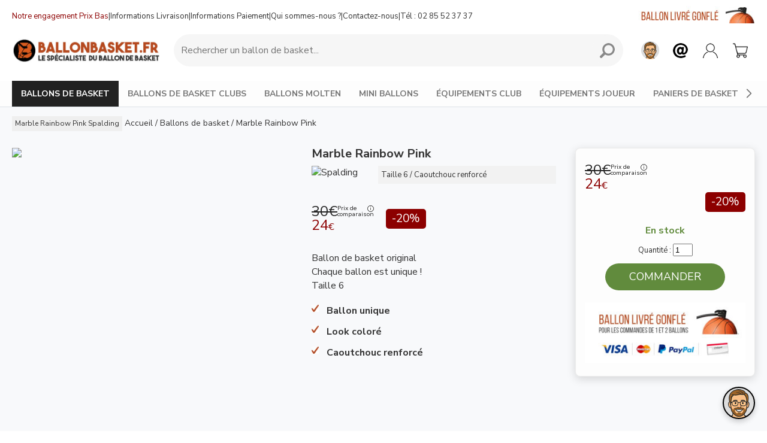

--- FILE ---
content_type: text/html; charset=iso-8859-1
request_url: https://www.ballonbasket.fr/ballon-de-basket-marble-rainbow-pink-spalding_p4340.html
body_size: 12829
content:
<!DOCTYPE html>
<html lang="fr-FR" prefix="og: http://ogp.me/ns#">
<head>

<meta http-equiv="Content-Type" content="text/html;charset=iso-8859-1" />
<meta charset="iso-8859-1" />
<title>&#9655; Ballon de Basket Spalding Marble Rainbow Pink</title>
<meta name="description" content="Marble Rainbow Pink Spalding - 
	Ballon de basket original
	Chaque ballon est unique !Taille 6 -" />
<meta name="robots" content="index, follow, max-snippet:-1" />
<meta property="og:locale" content="fr_FR" />
<meta property="og:site_name" content="ballonbasket.fr" />
<meta property="og:type" content="product" />
<meta property="og:title" content="Ballon de Basket Spalding Marble Rainbow Pink" />
<meta property="og:description" content="Marble Rainbow Pink Spalding - 
	Ballon de basket original
	Chaque ballon est unique !Taille 6 -" />
<meta property="og:url" content="https://www.ballonbasket.fr/ballon-de-basket-marble-rainbow-pink-spalding_p4340.html" />
<meta property="product:availability" content="instock" />
<meta property="product:brand" content="Spalding" />
<meta property="product:condition" content="new" />
<meta property="product:ean" content="689344406657" />
<meta property="product:sale_price:amout" content="24.00" />
<meta property="product:sale_price:currency" content="EUR" />
<meta property="product:retailer_category" content="Ballons de basket" />
<meta property="product:retailer_title" content="ballonbasket.fr" />
<meta property="product:category" content="Ballons de basket" />
<meta property="og:image" content="https://www.ballonbasket.fr/images/produits/zoom/84-402z-marble-pink.jpg" />
<meta property="twitter:image" content="https://www.ballonbasket.fr/images/produits/zoom/84-402z-marble-pink.jpg" />

<link rel="shortcut icon" href="https://www.ballonbasket.fr/images/favicon.png" type="image/x-icon" />
<meta name="viewport" content="width=device-width, initial-scale=1.0, user-scalable=no">
<meta name="apple-mobile-web-app-capable" content="yes" />
<meta name="format-detection" content="telephone=no">
<meta name="page-type" content="">

<meta name="google-site-verification" content="m2UO0fLtPouln1ecoVLab56uz1aax0EAcrPBt_o74Bo" />
<meta name="facebook-domain-verification" content="syfpbf0yhz9f0jocdtv6pukwptf5cy" />
<link rel='preconnect' href='https://www.sports82.fr'>


<!-- JSON-LD produit -->
<script type="application/ld+json">
{
  "@context": "https://schema.org",
  "@type": "Product", 
  "name": "Ballon de Basket Spalding Marble Rainbow Pink",
  "description": "Marble Rainbow Pink Spalding - 
	Ballon de basket original
	Chaque ballon est unique !Taille 6",
  "sku": "689344406657",
  "brand": {
    "@type": "Brand",
    "name": "Spalding"
	},
	  "offers": {
		"@type": "Offer",
		"price": "24.00",
		"priceCurrency": "EUR",
		"availability": "https://schema.org/InStock"
	  }
}
</script>


<!-- FONT -->
<link rel="preconnect" href="https://fonts.googleapis.com">
<link rel="preconnect" href="https://fonts.gstatic.com" crossorigin>
<link href="https://fonts.googleapis.com/css2?family=Nunito+Sans:ital,opsz,wght@0,6..12,200..1000;1,6..12,200..1000&display=swap" rel="stylesheet">

<!-- JS -->
<script type="text/javascript" src="https://www.ballonbasket.fr/js_general/scripts.v2.js?v25.12.08"></script>

<!-- CSS -->
<link rel="stylesheet" href="https://www.ballonbasket.fr/styles_v2.php?v25.12.08">

<base href="https://www.ballonbasket.fr/" />

<link rel="preload" as="image" href="https://www.sports82.fr/images/produits/zoom/84-402z-marble-pink.jpg" />



<link rel="canonical" href="https://www.ballonbasket.fr/ballon-de-basket-marble-rainbow-pink-spalding_p4340.html" />
<!--  -->

<!-- Global site tag (gtag.js) - Google Ads: 911388792 -->
<script async src="https://www.googletagmanager.com/gtag/js?id=AW-911388792"></script>
<script>
  window.dataLayer = window.dataLayer || [];
  function gtag(){dataLayer.push(arguments);}
	gtag('consent', 'default', {
	  'ad_storage': 'denied',
	  'ad_user_data': 'denied',
	  'ad_personalization': 'denied',
	  'analytics_storage': 'denied',
	  'wait_for_update': 500,
	});

  gtag('js', new Date());
  gtag('config', 'AW-911388792');
</script>


</head>
<body >

<script>
(function() {
  // Fonction pour initialiser Google Tag Manager
  function initializeGTM() {
    window.dataLayer = window.dataLayer || [];
    function gtag() { dataLayer.push(arguments); }

    gtag('consent', 'update', {
      ad_user_data: 'granted',
      ad_personalization: 'granted',
      ad_storage: 'granted',
      analytics_storage: 'granted'
    });

    // Vérifie si le script GTM est déjà chargé
    if (!document.querySelector('script[src*="googletagmanager.com/gtag/js"]')) {
      var gtagScript = document.createElement('script');
      gtagScript.async = true;
      gtagScript.src = 'https://www.googletagmanager.com/gtag/js?id=AW-911388792';
      var firstScript = document.getElementsByTagName('script')[0];
      firstScript.parentNode.insertBefore(gtagScript, firstScript);
    }
  }

  // Fonction pour vérifier et gérer le consentement
  function checkAndHandleConsent() {
    try {
      if (localStorage.getItem("consentGranted") === "true") {
        initializeGTM();
        return;
      }

      localStorage.setItem("consentGranted", "true");
      initializeGTM();
    } catch (e) {
      console.error("Erreur avec localStorage: ", e);
      // Gérer le cas où localStorage n'est pas disponible
      // Vous pourriez choisir d'initialiser GTM ou non selon votre politique de confidentialité
    }
  }

  // Délai pour vérifier le consentement
  setTimeout(checkAndHandleConsent, 1000);
})();
</script>




<a name="haut" id="haut"></a>

<header>

<!-- <div id="header-code-promo"></div> -->
<!-- <div id="header-black-friday"></div> -->
<!--  <div id="header-marketing">&#128680; Livré avant Noël mais ne tardez pas &agrave; commander ! &#127876;</div>-->

        <div id="header-2" class="header-2-fixed">

            <!-- 

            <script>
            $(document).ready(function() {
                if ($(window).width() <= 800 && (!$('#header-code-promo').length || $('#header-code-promo').is(':empty')))
 {
                    setTimeout(function() {
                        $("#fin_promo_header").fadeIn();
                    }, 2000);

                    setTimeout(function() {
                        $("#fin_promo_header").fadeOut();
                    }, 7000);
                }
            });
            </script> -->

        	<div class="v2-width">

            	<div id="header-2-pre">
                	<div class="support">
                        <a href="meilleurs-prix-ballon-basket.html" class="prix" title="Ballon de Basket aux meilleurs prix">Notre engagement Prix Bas</a> | <a href="livraison-ballon-basket.html" title="Livraison de ballons de basket">Informations Livraison</a> | <a href="paiement-securise-ballon-basket.html" title="Paiement CB / Chèque">Informations Paiement</a> | <a href="ballonbasket.html" title="Ballons de Basket NBA, Euroloeague, Club, Spalding, Molten">Qui sommes-nous ?</a> | <a class="popover-contact" title="Contactez-nous">Contactez-nous</a> | <a title="Contactez-nous" class="popover-contact tel">Tél : 02 85 52 37 37</a>
					</div>
                    <script type='text/javascript'>

					var s="=b!isfg>#mjwsbjtpo/iunm#?Mjwsbjtpo!tvs!Sfoef{.wpvt=0b?";
					m=""; for (i=0; i<s.length; i++) {	if(s.charCodeAt(i) == 28){	  m+= '&';} else if (s.charCodeAt(i) == 23) {	  m+= '!';} else {	  m+=String.fromCharCode(s.charCodeAt(i)-1);	}}
					document.getElementById('header_obf_livraison').innerHTML = m;

					var s="=b!isfg>#qbjfnfou.tfdvsjtf/iunm#?Qbjfnfou!DC-!Qbzqbm-!Di\'$343<rvf-!4!gpjt!DC=0b?";
					m=""; for (i=0; i<s.length; i++) {	if(s.charCodeAt(i) == 28){	  m+= '&';} else if (s.charCodeAt(i) == 23) {	  m+= '!';} else {	  m+=String.fromCharCode(s.charCodeAt(i)-1);	}}
					document.getElementById('header_obf_paiement').innerHTML = m;
					</script>


                	<div class="slogan">Nous livrons les ballons gonflés</div>

                    <div class="slogan-desktop"><img src="images/header-ballon-gonfle.jpg?" loading="lazy"></div>
                </div>


        		<div id="header-2-mobile-menu">
                    <button id="mobile-menu-button" aria-label="Menu mobile">
                        <img src="images/header-mobile-menu-black.png" class="menu-icon">
                    </button>

                    <div id="mobile-menu"></div>

                    <div id="mobile-menu-overlay"></div>
                    <div id="mobile-menu-close">&times;</div>


                </div>

                <div id="header-2-left">
                	<a href="/"><img src="images/logo.jpg" border="0" alt="Ballon de Basket" loading="lazy"></a>
				</div>

                <div id="header-2-center">

                    <form method="get" action="search.php" name="moteur_recherche" itemprop="potentialAction">
                    <div class="search-container">

                            <input type="text" temprop="query-input" name="q" class="search-input" placeholder="Rechercher un ballon de basket..." aria-label="Requête de recherche" autocomplete="off" value="">
                            <button type="button" class="clear-button" aria-label="Clear input">&times;</button>
                            <button class="search-button">
                                <img src="images/header-search-black.png" alt="Rechercher un ballon de basket">
                            </button>
                    </div>
                    </form>

                    <div id="search-results">
                        <button id="search-results-close">&times;</button>
                    	<div id="search-results-content"></div>

                    </div>
                    <div id="search-results-overlay"></div>


              	</div>

                <div id="header-2-right">
                	<div class="circle ia open-chat" data-idchat="2" data-welcome="1" data-quickbutton="1"></div>
                    <div class="circle support popover-contact"></div>
                    <a href="compte-client.php" class="circle account"></a>
                    <a href="caddie.php" class="circle cart"><div id="cart-badge" class="badge"></div></a>
                </div>

            </div>

        </div>

        <div id="header-2-desktop" class="menu-categories">

        	<div class="v2-width">

                <div id="header-2-desktop-menu-fixe">
                    <div class="item selected"><a href="ballons-de-basket/" class="drop">BALLONS DE BASKET</a></div>
                    <div class="item "><a href="ballons-de-basket-club/" class="drop">BALLONS DE BASKET CLUBS</a></div>
					<div class="item "><a href="ballon-de-basket-molten_s74.html" class="drop">BALLONS MOLTEN</a></div>
                    <div class="item "><a href="mini-ballons-de-basket/" class="drop">MINI BALLONS</a></div>
					<div class="item "><a href="equipement-accessoire-club-basket/" class="drop">ÉQUIPEMENTS CLUB</a></div>
					<div class="item "><a href="equipement-accessoire-joueur-basket/" class="drop">ÉQUIPEMENTS JOUEUR</a></div>
                    <div class="item "><a href="panier-de-basket/" class="drop">PANIERS DE BASKET</a></div>
                   	<div class="item deals "><a href="ballons-de-basket-promotions/" class="drop">BONS PLANS</a></div>


                </div>

            </div>

        </div>

        <div id="desktop-menu">
        	<button id="desktop-menu-close">&times;</button>
            <div id="desktop-menu-content"></div>
        </div>

        <div id="desktop-menu-overlay"></div>



</header>



<main>
  <!-- Facebook Pixel Code -->
<script>
//$(document).ready(function() {

	//setTimeout(function(){

  !function(f,b,e,v,n,t,s)
  {if(f.fbq)return;n=f.fbq=function(){n.callMethod?
  n.callMethod.apply(n,arguments):n.queue.push(arguments)};
  if(!f._fbq)f._fbq=n;n.push=n;n.loaded=!0;n.version='2.0';
  n.queue=[];t=b.createElement(e);t.async=!0;
  t.src=v;s=b.getElementsByTagName(e)[0];
  s.parentNode.insertBefore(t,s)}(window, document,'script',
  'https://connect.facebook.net/en_US/fbevents.js');
  fbq('init', '2193935974265496');
  fbq('track', 'PageView');


	//}, 3000);

//});

</script>

	<div id="conteneur">
  		<div class="v2-width">
        	<script src="https://www.ballonbasket.fr/slick/slick.js" type="text/javascript"></script>
<link rel="stylesheet" type="text/css" href="https://www.ballonbasket.fr/slick/slick.css">
<link rel="stylesheet" type="text/css" href="https://www.ballonbasket.fr/slick/slick-theme.css">

<script src="https://www.ballonbasket.fr/slick/slick.js"></script>

<script src="https://www.ballonbasket.fr/js_general/jquery.fancybox.min.js"></script>
<link rel="stylesheet" href="https://www.ballonbasket.fr/js_general/jquery.fancybox.min.css" />


<script>
$(document).ready(function() {

	// SUPPRIMER STYLE EN DUR DU CODE PROMO
	$('.prix_code_promo').removeAttr('style');

	if(window.matchMedia("(min-width: 900px)").matches) {
		$(".prix_public_promo").hide();
		$(".prix_public_promo").delay(2000).fadeIn(2200);

		$(".reservation").hide();
		$(".reservation").delay(2000).fadeIn(2200);
	}


	//$("#prix_promo").hide();
    //$("#prix_promo").delay(2000).fadeIn(2200);

	if(window.matchMedia("(max-width: 468px)").matches) {
		//$('html, body').animate({ scrollTop: $('h2').offset().top - 75}, 50);
	}

});

	$(window).on('load', function () {
		// Vérifie si la page a été chargée via un retour arrière
		if (performance.navigation.type === 2) { // 2 correspond à "back_forward"
			console.log("Chargement via retour arrière détecté. Aucun scroll n'est effectué.");
			return; // Ne fait rien si c'est un retour arrière
		}

		// Vérifie si la hauteur de la fenêtre est inférieure à 800 pixels
		if (window.matchMedia("(max-width: 800px)").matches) {
			// Sélection de l'élément cible
			var targetElement = $('#h2-produit'); // Remplace 'h2-produit' par l'ID ou la classe de ton élément

			// Scroll directement vers l'élément si celui-ci existe
			if (targetElement.length) {
				var additionalOffset = 0;

				// Vérifie si #header-2 a la classe .header-2-fixed
				var headerElement = $('#header-2');
				if (headerElement.length && headerElement.hasClass('header-2-fixed')) {
					additionalOffset = headerElement.outerHeight(); // Calcule la hauteur de #header-2
				}

				$('html, body').animate({
					scrollTop: targetElement.offset().top - additionalOffset - 10
				}, 10); // Délai 10 ms pour une animation instantanée
			}
		}
	});


</script>

<div id="back-to-top" class="back-to-top-produit"></div>

<div id="produit-v2">

    <div id="centre" itemscope itemtype="http://schema.org/Product">
    <meta itemprop="itemCondition" itemtype="http://schema.org/OfferItemCondition" content="http://schema.org/NewCondition" />
        <h1 id="h1-produit">Marble Rainbow Pink <span id="nom_marque">Spalding</span></h1>

        <div id="arbo">
            <div itemscope itemtype="https://schema.org/BreadcrumbList"><div class="link" itemprop="itemListElement" itemscope itemtype="https://schema.org/ListItem"><a itemtype="https://schema.org/Thing" itemprop="item" href="https://www.ballonbasket.fr" itemprop="url"><span itemprop="name">Accueil</span></a><meta itemprop="position" content="1" /> /</div><div class="link" itemprop="itemListElement" itemscope itemtype="https://schema.org/ListItem"> <a href="https://www.ballonbasket.fr/ballons-de-basket/" itemtype="https://schema.org/Thing" itemprop="item" class="arbo_link"><span itemprop="name">Ballons de basket</span></a><meta itemprop="position" content="2" /> /</div><div class="link" itemprop="itemListElement" itemscope itemtype="https://schema.org/ListItem"> <a href="https://www.ballonbasket.fr/ballon-de-basket-marble-rainbow-pink-spalding_p4340.html" itemtype="https://schema.org/Thing" itemprop="item" class="arbo_link desactive"><span itemprop="name">Marble Rainbow Pink</span></a><meta itemprop="position" content="3" /></div></div>
        </div>

        <div>
            <div id="produit-gauche">

                 <div id="banniere-marketing">
                    
                </div>

                <!-- DEFAUT -->
                <div id="images_desktop_v2">

                    <!-- Image statique pour chargement rapide -->
                    <div id="mainImageStatic" style="position:relative;">
                        <img src="https://www.sports82.fr/images/produits/zoom/84-402z-marble-pink.jpg" loading="lazy"/>
                    </div>

                    <div id="mainImage" style="position:relative;display:none;">
                        <a data-src="https://www.sports82.fr/images/produits/zoom/84-402z-marble-pink.jpg" data-fancybox="galleryDesktop"><img src="https://www.sports82.fr/images/produits/zoom/84-402z-marble-pink.jpg"/></a>
                    </div>

                    <div id="thumbnails" style="margin-top: 20px;display:none;">
                        <img src="https://www.sports82.fr/images/produits/liste_200/84-402z-marble-pink.jpg" width="200" data-large="https://www.sports82.fr/images/produits/zoom/84-402z-marble-pink.jpg"/>
                    </div>

                        <link itemprop="image" href="https://www.sports82.fr/images/produits/zoom/84-402z-marble-pink.jpg" />


                </div>

				<script>
                $(document).ready(function() {

                    // SLICK + FANCYBOX
                    async function loadAndSetupSlick() {
                        await import('https://www.ballonbasket.fr/slick/slick.js');

                        // Masquer l'image statique après chargement de Slick
                        $('#mainImageStatic').hide();
                        $('#mainImage').show(); // Montrer l'image Slick

                        // Vérification si le conteneur principal d'images existe et a plus d'une image
                        if ($('#mainImage').children().length >= 1) {
                            $('#mainImage').slick({
                                slidesToShow: 1,
                                slidesToScroll: 1,
                                arrows: true,
                                fade: true,
                                asNavFor: '#thumbnails',
                                lazyLoad: 'progressive'
                            }).on('setPosition', function(event, slick) {
                                setTimeout(function() {
                                    if ($('[data-fancybox="galleryDesktop"]').length > 0) {
                                        $('[data-fancybox="galleryDesktop"]').fancybox({
                                            loop: true,
                                            buttons: ["close"],
                                            hash: false,
                                            afterShow: function(instance, current) {
                                                var currentIndex = current.index;
                                                if ($('#mainImage').length > 0) {
                                                    $('#mainImage').slick('slickGoTo', currentIndex);
                                                }
                                            }
                                        });
                                    }
                                }, 100); // Délai de 100ms
                            });

                            // Initialisation de Slick pour les miniatures
                            var numberOfSlides = $('#thumbnails').children().length;

                            if (numberOfSlides > 1) {
                                $('#thumbnails').show(); // Montrer les miniatures

                                $('#thumbnails').slick({
                                    slidesToShow: 3,
                                    slidesToScroll: 1,
                                    asNavFor: '#mainImage', // Synchronisation avec l'image principale
                                    dots: false,
                                    arrows: false,
                                    centerMode: true,
                                    focusOnSelect: true,
                                    lazyLoad: 'progressive'
                                });
                            } else {
                                $('#thumbnails').hide(); // Masquer si une seule miniature
                            }

                            $('#mainImage').slick('setPosition');
                        } else {
                            // Si une seule image, afficher l'image statique et masquer Slick
                            $('#mainImageStatic').show();
                            $('#mainImage').hide();
                            $('#thumbnails').hide(); // Masquer également les miniatures
                        }
                    }

                    // Charger Slick après que la page soit entièrement chargée pour éviter d'affecter le LCP
                    $(window).on('load', function() {
                        loadAndSetupSlick().catch(error => console.error('Error loading Slick:', error));
                    });

                    // Observer les changements dans le DOM
                    function observeDOMChanges() {
                        var targetNode = document.getElementById('images_desktop_v2');
                        if (targetNode) {
                            var observer = new MutationObserver(function(mutations) {
                                mutations.forEach(function(mutation) {
                                    if (mutation.type === 'childList' && $('#mainImage').length > 0) {
                                        loadAndSetupSlick().catch(error => console.error('Error reloading Slick:', error));
                                    }
                                });
                            });

                            var config = { childList: true, subtree: true };
                            observer.observe(targetNode, config);
                        }
                    }

                    observeDOMChanges();
                });
                </script>


            </div>


                   	<form action="caddie-add.php" method="get" name="ajouter">
        <div id="produit-droite">

           

            <div id="bloc-commande">

                <div id="commande" itemprop="offers" itemscope itemtype="http://schema.org/Offer">
                    <input name="a" id="a" type="hidden" value="ajo">

                          <div itemprop="shippingDetails" itemtype="https://schema.org/OfferShippingDetails" itemscope>
                            	<div itemprop="shippingRate" itemtype="https://schema.org/MonetaryAmount" itemscope>
                                	<meta itemprop="value" content="0" />
                               		<meta itemprop="currency" content="EUR" />
                                </div>
                                <div itemprop="shippingDestination" itemtype="https://schema.org/DefinedRegion" itemscope>
                                	<meta itemprop="addressCountry" content="FR" />
                                 </div>
                                 <div itemprop="deliveryTime" itemtype="https://schema.org/ShippingDeliveryTime" itemscope>
                                 	<div itemprop="handlingTime" itemtype="https://schema.org/QuantitativeValue" itemscope>
                                          <meta itemprop="minValue" content="0" />
                                          <meta itemprop="maxValue" content="1" />
                                          <meta itemprop="unitCode" content="DAY" />
                                  	</div>
                                    <div itemprop="transitTime" itemtype="https://schema.org/QuantitativeValue" itemscope>
                                          <meta itemprop="minValue" content="1" />
                                          <meta itemprop="maxValue" content="3" />
                                          <meta itemprop="unitCode" content="DAY" />
                                    </div>
                            	</div>
                        	</div>

                    <div id="prix_p" data-m="3" data-c="1"  class="prix_p">
                    	<div class="pr-datas" data-pc="Prix conseillé par le fournisseur" data-pvp="30.00" data-pv="24.00"></div>
                        
															<div class="pv2-tooltip">Prix conseillé par le fournisseur</div>
														  	<div class="pv2-details">
																<div class="pv2-old-price">
															  		<div class="pv2-strike">30€</div>
															  		<div class="pv2-compare">Prix de<br />comparaison</div>
																</div>
																<div class="pv2-current">24<span class="pv2-euro">€</span></div>
														  	</div>

														<div class="pv2-remise-wrapper">
																<div class="pv2-code"></div>
																<div class="pv2-remise">-20%</div>
														 	</div>
                        <input type="hidden" id="prix_r1" value="24">
                        <link itemprop="priceCurrency" content="EUR" />
                        <link itemprop="price" content="24.00" />
                        <link itemprop="priceValidUntil" content="2027-01-18T05:23:00+01:00" />
                        <link itemprop="availability" href="http://schema.org/InStock" /></span>
                        
                        <div id="produit-code-promo"></div>
        			</div>

                    

                    <div id="liste_references">
                        <input name="r" id="r" type="hidden" value="18035">
                    </div>


                    <div id="disponibilite">
                        <b class="delai"><div class="stock">En stock</div></b>
                        <div class="mkt_stock"></div>
                        
                        
                        <div id="prix_promo"></div>
						
                    </div>

                    <div id="qte">Quantité : <input name="q" id="q" type="text" value="1" size="2"></div>
                    <div id="bt"><button type='button' title='Ajouter au panier' class='bt-commander gotoCartProduct' data-r='18035' data-p='4340'>Commander</button></div>

                    <div id="bt_paiement"><img src="images/produit-paiement-2020.jpg?v1.1.2" width="286" height="108" border="0"/></div>


                    <div itemprop="hasMerchantReturnPolicy" itemtype="https://schema.org/MerchantReturnPolicy" itemscope>
                      <meta itemprop="applicableCountry" content="FR" />
                      <meta itemprop="returnPolicyCategory" content="https://schema.org/MerchantReturnFiniteReturnWindow" />
                      <meta itemprop="merchantReturnDays" content="14" />
                      <meta itemprop="returnMethod" content="https://schema.org/ReturnByMail" />
                      <meta itemprop="returnFees" content="https://schema.org/ReturnFeesCustomerResponsibility" />
                    </div>

                    <div class="clear"></div>
            	</div>

                

                <div id="bloc-commande-mobile">
                    <!-- <div id="prix_p" data-m="3" data-c="1" class="prix_p_mobile">
                    	<div class="pr-datas" data-pc="Prix conseillé par le fournisseur" data-pvp="30.00" data-pv="24.00"></div>
                        
															<div class="pv2-tooltip">Prix conseillé par le fournisseur</div>
														  	<div class="pv2-details">
																<div class="pv2-old-price">
															  		<div class="pv2-strike">30€</div>
															  		<div class="pv2-compare">Prix de<br />comparaison</div>
																</div>
																<div class="pv2-current">24<span class="pv2-euro">€</span></div>
														  	</div>

														<div class="pv2-remise-wrapper">
																<div class="pv2-code"></div>
																<div class="pv2-remise">-20%</div>
														 	</div> 
                    </div> -->
                    <div id="disponibilite_mobile">
                        <div class="delai"><div class="stock">En stock</div></div>
                        <div class="mkt_stock"></div>
                    </div>
                    <!--<div id="prix_promo"></div>-->
                    <div id="bt_mobile"><button type='button' title='Ajouter au panier' class='bt-commander gotoCartProduct' data-r='18035' data-p='4340'>Commander</button></div>
                </div>




<script type="text/javascript">
    var ua = window.navigator.userAgent;
    var msie = ua.indexOf("MSIE");
    var topBottom = 10;

    if(msie > 0) {
        $(document).ready(function(){

            var promoHeader = document.querySelector('#header-code-promo');
            var blackFridayHeader = document.querySelector('#header-black-friday');
            var marketingHeader = document.querySelector('#header-marketing');
            var footer = document.querySelector('#footer-2');
            var bottom = footer.clientHeight+20;

            if (promoHeader && promoHeader.clientHeight > 0) {
                topBottom += promoHeader.clientHeight;
            }
            if (blackFridayHeader && blackFridayHeader.clientHeight > 0) {
                topBottom += blackFridayHeader.clientHeight;
            }
            if (marketingHeader && marketingHeader.clientHeight > 0) {
                topBottom += marketingHeader.clientHeight;
            }

            $("#bloc-commande").sticky({ topSpacing: topBottom, bottomSpacing: bottom, center:true, className:"hey" });
        });

    }
    else
    {
        if(window.matchMedia("(min-width: 900px)").matches) {
            $(document).ready(function(){

                var promoHeader = document.querySelector('#header-code-promo');
                var blackFridayHeader = document.querySelector('#header-black-friday');
                var marketingHeader = document.querySelector('#header-marketing');
                var footer = document.querySelector('#footer-2');
                var bottom = footer.clientHeight+20;

                if (promoHeader && promoHeader.clientHeight > 0) {
                    topBottom += promoHeader.clientHeight;
                }
                if (blackFridayHeader && blackFridayHeader.clientHeight > 0) {
                    topBottom += blackFridayHeader.clientHeight;
                }
                if (marketingHeader && marketingHeader.clientHeight > 0) {
                    topBottom += marketingHeader.clientHeight;
                }

                $("#bloc-commande").sticky({ topSpacing: topBottom, bottomSpacing: bottom, center:true, className:"hey" });
            });

        }
    }
</script>

    		</div>

       	  </div>
        </form>



                <div id="produit-centre">

                    <div id="produit-centre-header">
                        <h2 id="h2-produit">Marble Rainbow Pink</h2>
                        

                        <div id="desc">
                            <div id="marque">
                                <img src="https://www.sports82.fr/images/marques/3.jpg" alt="Spalding" class="produit-logo-marque" width="150" height="100%">
                            </div>

                            <div id="attributs">Taille 6 / Caoutchouc renforcé</div>

                            <div class="clear"></div>
                        </div>


                        <div id="avis-clients"></div>
                        <div id="sells"></div>


                        <meta itemprop="name" content="Marble Rainbow Pink"/>
                        <div itemprop="brand" itemtype="https://schema.org/Brand" itemscope>
                        	<meta itemprop="name" content="Spalding" />
                      	</div>
                        <meta itemprop="category" content="Ballons de basket"/>
                        <meta itemprop="sku" content="18035"/>
                        <meta itemprop="description" content="Marble Rainbow Pink Spalding - 
	Ballon de basket original
	Chaque ballon est unique !Taille 6 -"/>
                    </div>

                    <div id="buy-desktop">

    <div id="prix_p" data-m="3" data-c="1"  class="prix_p">
                    	<div class="pr-datas" data-pc="Prix conseillé par le fournisseur" data-pvp="30.00" data-pv="24.00"></div>
                        
															<div class="pv2-tooltip">Prix conseillé par le fournisseur</div>
														  	<div class="pv2-details">
																<div class="pv2-old-price">
															  		<div class="pv2-strike">30€</div>
															  		<div class="pv2-compare">Prix de<br />comparaison</div>
																</div>
																<div class="pv2-current">24<span class="pv2-euro">€</span></div>
														  	</div>

														<div class="pv2-remise-wrapper">
																<div class="pv2-code"></div>
																<div class="pv2-remise">-20%</div>
														 	</div>
                        <input type="hidden" id="prix_r1" value="24">
                        <link itemprop="priceCurrency" content="EUR" />
                        <link itemprop="price" content="24.00" />
                        <link itemprop="availability" href="http://schema.org/InStock" /></span>
                        
                        <div id="produit-code-promo-desktop"></div>

	</div>
    
</div>






                    <div id="description-marketing">
                        <div id="produit-description"><p>
	Ballon de basket original</p><p>
	Chaque ballon est unique !</p><p>Taille 6</p></div>
                        <ul><li>Ballon unique</li><li>Look coloré</li><li>Caoutchouc renforcé</li></ul>

                        

                        


                    </div>

                </div>

        </div>

        <div id="produit-contenu">

                <!-- IMAGES MOOD -->
                <div id="images_mood">
                </div>


                <!-- DESCRIPTION PRODUIT -->
                <div id="produit-presentation">
<p><br>
<table>
<tbody>
<tr>
	<th width="5%" style="text-align: center; vertical-align: top">
	</th>
	<th width="25%" style="text-align: center; vertical-align:top">
		<p>
			<img loading="lazy" src="https://www.sports82.fr/images/produits_fiches/SPALDING-FICHE-PRODUIT-2.jpg" style="font-size: 12px; width: 300px; background-color: initial;" width="300" height="300"  alt="Ballons de basket Marble Rainbow Pink">
		</p>
		<p>
			<strong><span style="font-size: 16px;">La marque mythique</span></strong>
		</p>
		<p style="text-align: left;">
			Ballon officiel de l'Euroleague de Basket depuis 2012 mais également partenaire historique de la&nbsp;NBA et WNBA jusqu'en 2021 (et bien d'autres encore), Spalding est l'équipementier historique des grandes compétitions partout dans le monde depuis des décennies, une vraie référence.
		</p>
	</th>
	<th width="5%" style="text-align: center; vertical-align: top">
	</th>
	<th width="25%" style="text-align: center; vertical-align:top">
		<p>
			<img loading="lazy" src="https://www.sports82.fr/images/produits_fiches/molded-construction-300x300.jpg" style="font-size: 12px; width: 300px; background-color: initial;" width="300" height="300"  alt="Ballons de basket Marble Rainbow Pink">
		</p>
		<p>
			<strong><span style="font-size: 16px;">Construction Molded</span></strong>
		</p>
		<p style="text-align: left;">
			Ballon composé de 3 couches. Toute la surface externe est créée dans le moulage de la carcasse. Le design est incorporé directement à la carcasse
		</p>
	</th>
	<th width="5%" style="text-align: center; vertical-align: top">
	</th>
	<th width="25%" style="text-align: center; vertical-align:top">
		<p><img loading="lazy" src="https://www.sports82.fr/images/produits_fiches/84-402Z_Marble_Pink-detail.jpg" width="500" height="500"  alt="Ballons de basket Marble Rainbow Pink"></p>
		<p>
			<strong><span style="font-size: 16px;">Design exclusif</span></strong>
		</p>
		<p style="text-align: left;">
	Ballon pensé pour tous ceux qui veulent avoir le ballon que personne d'autre n'aura ! Grâce à un procédé de fabrication permettant une teinture déstructurée, tous les ballons sont différents les uns des autres avec un mix couleur unique, une vraie première !
		</p>
	</th>
	<th width="5%" style="text-align: center; vertical-align: top">
	</th>
</tr>
</tbody>
</table>
<br>
<table>
<tbody>
<tr>
	<th width="5%" style="text-align: center; vertical-align: top">
	</th>
	<th width="55%" style="text-align: center; vertical-align:center">
		<table id="fiche-gauche">
		<tbody>
		<tr>
			<td class="td-l" style="text-align: left; vertical-align:center">
				Matière
			</td>
			<td class="td-r" style="text-align: left; vertical-align:center">
		Caoutchouc rubber résistant
			</td>
		</tr>
		<tr>
			<td class="td-l" style="text-align: left; vertical-align:center">
Technologie
			</td>
			<td class="td-r" style="text-align: left; vertical-align:center">
				Molded
			</td>
		</tr>
		<tr>
			<td class="td-l" style="text-align: left; vertical-align:center">
				Nombre de couches
			</td>
			<td class="td-r" style="text-align: left; vertical-align:center">
				3
			</td>
		</tr>
		<tr>
			<td class="td-l" style="text-align: left; vertical-align:center">
Vessie
			</td>
			<td class="td-r" style="text-align: left; vertical-align:center">
				Butyle parfaite tenue au gonflage
			</td>
		</tr>
		<tr>
			<td class="td-l" style="text-align: left; vertical-align:center">
				Carcasse
			</td>
			<td class="td-r" style="text-align: left; vertical-align:center">
				Nylon
			</td>
		</tr>
		</tbody>
		</table>
</th><th width="10%" style="text-align: center; vertical-align: top">
	</th><th width="25%" style="text-align: center; vertical-align:center">
		<p>
			<img loading="lazy" src="https://www.sports82.fr/images/produits_fiches/marble-rainbow-color-infused.jpg" style="font-size: 12px; width: 300px; background-color: initial;" width="300" height="300"  alt="Ballons de basket Marble Rainbow Pink">
		</p><p>
			&nbsp; &nbsp;
		</p></th><th width="5%" style="text-align: center; vertical-align: top">
	</th></tr></tbody></table></p></div>

                <!-- FICHE PRODUIT MARKETING -->

                    <div id="fpm_">


                        <div class="clear"></div>
                    </div>

                <div>

                <!-- VIDEOS -->
                <div id="videos">
                    <a name="videos"></a>

                    <div id="videos_c">
                    </div>
                </div>

                                <div id="choisir-taille">
               	  <div id="titre">Bien choisir la taille de son Ballon de Basket :</div>

                	<table border="0" cellspacing="0" cellpadding="0">
                      <tr id="header-t">
                        <td height="25">&nbsp;</td>
                        <td align="center">Pour Qui ?</td>
                        <td align="center">Quelles Catégories ?</td>
                      </tr>
                      <tr>
                        <th height="25" valign="middle" class="left">Taille 7 :</th>
                        <th align="center" valign="middle">Pour les garçons au delà de 13 ans</th>
                        <th align="center" valign="middle">Masculins : Seniors, Réserves, U21, U18, U15</th>
                      </tr>
                      <tr>
                        <th height="25" valign="middle" class="left">Taille 6 :</th>
                        <th align="center" valign="middle">Pour les filles &agrave; partir de 11 ans et les gar&ccedil;ons de 11 &agrave; 13 ans</th>
                        <th align="center" valign="middle">
                        F&eacute;minines : Seniors,  R&eacute;serves, U21, U18, U15, U13<br />
                        Masculins :
U13</th>
                      </tr>
                      <tr>
                        <th height="25" valign="middle" class="left">Taille 5 :</th>
                        <th align="center" valign="middle">Pour gar&ccedil;ons de 7 &agrave; 11 ans et filles de 7 &agrave; 11 ans</th>
                        <th align="center" valign="middle">F&eacute;minines : U11, U9<br />
                          Masculins : U11, U9</th>
                      </tr>
                      <tr>
                        <th height="25" valign="middle" class="left">Taille  4 :</th>
                        <th align="center" valign="middle">Pour gar&ccedil;ons et filles de 5 &agrave; 7 ans (Baby-Basket)</th>
                        <th align="center" valign="middle">D&eacute;butants  U7</th>
                      </tr>
                      <tr>
                        <th height="25" valign="middle" class="left">Taille 3 :</th>
                        <th align="center" valign="middle">Pour les enfants avant 5 ans</th>
                        <th align="center" valign="middle">Micro basket</th>
                      </tr>
                    </table>
                </div>



                <div id="fiche-technique">


    				<script type="text/javascript">
					$(document).ready(function() {
						// Vérifie si au moins une des colonnes `.picto` contient du contenu
						const hasContent = $('.attribut-tab .picto').filter(function() {
							return $(this).text().trim() !== "" || $(this).children().length > 0;
						}).length > 0;

						// Si au moins une colonne `.picto` a du contenu, ajoute la classe `has-picto`
						if (hasContent) {
							$('.picto').addClass('has-picto');
						}
					});
					</script>

                    <ul>
</ul>
                </div>


                </div>

                <!-- RECOMMANDATIONS -->
                <div id="recommandations"></div>
                <script type="text/javascript">

                var affichage_cross = 0;
                $(window).scroll(function() {

                        var top_of_element = $("#recommandations").offset().top;
                        var bottom_of_element = $("#recommandations").offset().top + $("#recommandations").outerHeight();
                        var bottom_of_screen = $(window).scrollTop() + $(window).innerHeight();
                        var top_of_screen = $(window).scrollTop();

                        if ((bottom_of_screen > top_of_element) && (top_of_screen < bottom_of_element) && affichage_cross == 0){
                            affichage_cross = 1;
                            $.ajax({
                               type: 'POST',
                               url : 'ajax-produit-cross.php?id_produit=4340',
                               success: function (cross) {
                                    $("#recommandations").html(cross);
                                }
                            });

                        }
                });
                </script>


                <!-- AVIS CLIENTS -->
                <div id="temoignages">
                    


                    <div id="temoignages-ajax"></div>

                    <script type="text/javascript">
                    $( document ).ready(function() {
                        $.ajax({
                          url: 'produit_3_temoignages.php',
                          type: 'GET',
                          data: 'id_produit=4340',
                          dataType: 'html',

                          success: function(code_html) {
                              $("#temoignages-ajax").html(code_html);
                          }
                        });

                    });
                    </script>

                    <span class="clear"></span>
                </div>

        </div>

    </div>

</div>

  <script type="text/javascript">
    $(document).on('ready', function() {
      $("#cross-selling").slick({
        infinite: true,
        slidesToShow: 4,
        slidesToScroll: 1,

		responsive: [
		{
		  breakpoint: 768,
		  settings: {
			slidesToShow: 3,
		  }
		},
		{
		  breakpoint: 480,
		  settings: {
			slidesToShow: 1,
		  }
		}
	  ]
      });
    });
  </script>



<!-- Code Google de la balise de remarketing -->
<script type="text/javascript">
var google_tag_params = {
ecomm_prodid: '18035',
ecomm_pagetype: 'product',
ecomm_totalvalue: '24.00',
};
</script>

<script type="text/javascript">
var price_teacher_datas = {
	page: 'product',
	product_id : '4340',
	product_reference_id : '18035',
	product_name : 'Marble Rainbow Pink',
	product_reference_name : '',
	list_price : '30.00',
	price : '24.00',
	brand : 'Spalding',
	category: 'Ballons de basket',
	image: 'https://www.sports82.fr/images/produits/zoom/84-402z-marble-pink.jpg',
	gtin: '689344406657',
	in_stock: '1',
};

</script>
<script>
setTimeout(function(){
	fbq('track', 'ViewContent', {
		content_type: 'product',
		content_ids: ['18035'],
		content_name: 'Marble Rainbow Pink',
	});
}, 4500);
</script>

<script type="text/javascript">
    function updateElementPosition() {
        if (window.matchMedia("(max-width: 900px)").matches) {
            $("#produit-centre-header").insertAfter("#arbo");
        } else {
            $("#produit-centre-header").prependTo("#produit-centre");
        }
    }

    // Appel initial pour vérifier la taille au chargement de la page
    updateElementPosition();

    // Appel lors du redimensionnement de l'écran
    $(window).resize(function() {
        updateElementPosition();
    });
</script>

<script>
/* VIDEO */
(function() {

    var youtube = document.querySelectorAll(".youtube");

    youtube.forEach(function(youtubeElement) {
        // Charger directement l'iframe
        var iframe = document.createElement("iframe");

        iframe.setAttribute("frameborder", "0");
        iframe.setAttribute("allowfullscreen", "true"); // Permettre le plein écran
        iframe.setAttribute("allow", "accelerometer; autoplay; clipboard-write; encrypted-media; gyroscope; picture-in-picture; fullscreen"); // Permettre le plein écran et autres options
        iframe.setAttribute("loading", "lazy");
        iframe.setAttribute("title", "YouTube video player");
        iframe.setAttribute("src", "https://www.youtube.com/embed/" + youtubeElement.dataset.embed + "?rel=0&showinfo=0&mute=1");

        // Ajouter l'iframe au DOM
        youtubeElement.innerHTML = "";
        youtubeElement.appendChild(iframe);
    });

})();
</script>





<script type='text/javascript'>
var ariCExcludePage = true;
</script>

        </div>
        <div class="clear"></div>
    </div>


</main>

<div id="shadowing" onclick="document.getElementById('box_caddie').style.display='none';document.getElementById('shadowing').style.display='none';"></div>

<div id="shadowing_categorie_produit" onclick="document.getElementById('box_categorie_produit').style.display='none';document.getElementById('shadowing_categorie_produit').style.display='none';"></div>

<div id="shadowing_contact" onclick="document.getElementById('box_contact').style.display='none';document.getElementById('shadowing_contact').style.display='none';"></div>

<div id="shadowing_g5ans" onclick="document.getElementById('box_g5ans').style.display='none';document.getElementById('shadowing_g5ans').style.display='none';"></div>


<div id="box_caddie"></div>
<div id="box_categorie_produit"></div>
<div id="box_contact"></div>
<div id="box_g5ans"></div>

<div class="popover popover-75">
	<button class="popover-close">&times;</button>
    <div class="popover-content"></div>
</div>
<div class="popover popover-custom">
	<button class="popover-close">&times;</button>
    <div class="popover-content"></div>
</div>
<div class="popover-overlay"></div>

<footer id="footer-2">

     <div id="support-header">

     	<div class="v2-width">

        	<div id="support-header-content">

                <div class="bloc popover-contact">
                    <div class="image"><img src="images/footer-bloc-contact.png" alt="Contact" width="32" height="32" loading="lazy"/></div>
                    <div class="bloc-message">
                        <div class="titre">Service Client</div>
                        <div class="contenu">02 85 52 37 37 ou par email</div>
                    </div>
                </div>

                <div class="bloc">
                    <div class="image"><img src="images/footer-bloc-securite.png" alt="Sécurité" width="32" height="32" loading="lazy"/></div>
                    <div class="bloc-message">
                        <div class="titre">PAIEMENT SéCURISé</div>
                        <div class="contenu">Paiements par CB, Paypal, chèques, virement, 3xCB...</div>
                    </div>
                </div>

                <div class="bloc">
                    <div class="image"><img src="images/footer-bloc-garantie.png" alt="Garantie" width="32" height="32" loading="lazy"/></div>
                    <div class="bloc-message">
                        <div class="titre">GARANTIE PRIX BAS</div>
                        <div class="contenu">Nous garantissons les prix les plus bas possibles</div>
                    </div>
                </div>


            </div>

        </div>


     </div>

     <div class="v2-width">
        <div id="support">

            <div class="column"><img src="images/logo-footer.jpg" border="0" loading="lazy"></div>

            <div class="column">
                <div class="titre">Nos engagements</div>
               		<div class="line" id="ob_1"></div>
                    <div class="line" id="ob_2"></div>
                    <div class="line" id="ob_4"></div>
                    <div class="line" id="ob_5"></div>
                    <div class="line" id="ob_6"></div>
                    <div class="line" id="ob_7"></div>
                    <div class="line" id="ob_8"></div>
                    <div class="line"><a href="politique-cookies.html">Politique de Cookies</a></div>
                <script type='text/javascript'>
				<!--
				var s="=b!isfg>#nfjmmfvst.qsjy.cbmmpo.cbtlfu/iunm#?Mb!hbsboujf!qsjy!cbt=0b?";
				m=""; for (i=0; i<s.length; i++) {	if(s.charCodeAt(i) == 28){	  m+= '&';} else if (s.charCodeAt(i) == 23) {	  m+= '!';} else {	  m+=String.fromCharCode(s.charCodeAt(i)-1);	}}
				document.getElementById('ob_1').innerHTML = m;

				var s="=b!isfg>#qbjfnfou.tfdvsjtf.cbmmpo.cbtlfu/iunm#?Qbjfnfou!têdvsjtê=0b?";
				m=""; for (i=0; i<s.length; i++) {	if(s.charCodeAt(i) == 28){	  m+= '&';} else if (s.charCodeAt(i) == 23) {	  m+= '!';} else {	  m+=String.fromCharCode(s.charCodeAt(i)-1);	}}
				document.getElementById('ob_2').innerHTML = m;

				var s="=b!isfg>#dpoubdu.cbmmpo.cbtlfu/iunm#?Tfswjdf!dmjfou!á!wpusf!êdpvuf=0b?";
				m=""; for (i=0; i<s.length; i++) {	if(s.charCodeAt(i) == 28){	  m+= '&';} else if (s.charCodeAt(i) == 23) {	  m+= '!';} else {	  m+=String.fromCharCode(s.charCodeAt(i)-1);	}}
				document.getElementById('ob_4').innerHTML = m;

				var s="=b!isfg>#dpoejujpot.hfofsbmft.wfouf/qiq#?Dpoejujpot!Hêoêsbmft!ef!Wfouf=0b?";
				m=""; for (i=0; i<s.length; i++) {	if(s.charCodeAt(i) == 28){	  m+= '&';} else if (s.charCodeAt(i) == 23) {	  m+= '!';} else {	  m+=String.fromCharCode(s.charCodeAt(i)-1);	}}
				document.getElementById('ob_5').innerHTML = m;

				var s="=b!isfg>#nfoujpot.mfhbmft.cbmmpo.cbtlfu/iunm#?Nfoujpot!mêhbmft=0b?";
				m=""; for (i=0; i<s.length; i++) {	if(s.charCodeAt(i) == 28){	  m+= '&';} else if (s.charCodeAt(i) == 23) {	  m+= '!';} else {	  m+=String.fromCharCode(s.charCodeAt(i)-1);	}}
				document.getElementById('ob_6').innerHTML = m;

				var s="=b!isfg>#bjef.cbmmpo.cbtlfu/iunm#?Bjef!.!Bttjtubodf=0b?";
				m=""; for (i=0; i<s.length; i++) {	if(s.charCodeAt(i) == 28){	  m+= '&';} else if (s.charCodeAt(i) == 23) {	  m+= '!';} else {	  m+=String.fromCharCode(s.charCodeAt(i)-1);	}}
				document.getElementById('ob_7').innerHTML = m;

				var s="=b!isfg>#cbmmpo.cbtlfu.qmbo.tjuf/iunm#?Qmbo!ev!Tjuf=0b?";
				m=""; for (i=0; i<s.length; i++) {	if(s.charCodeAt(i) == 28){	  m+= '&';} else if (s.charCodeAt(i) == 23) {	  m+= '!';} else {	  m+=String.fromCharCode(s.charCodeAt(i)-1);	}}
				document.getElementById('ob_8').innerHTML = m;
                </script>


            </div>

            <div class="column">
                <div class="titre">BallonBasket.fr</div>
                    <div class="line" id="ob_9"></div>
                    <div class="line" id="ob_10"></div>
                    <div class="line" id="ob_11"></div>
                    <div class="line" id="ob_12"></div>
                    <div class="line" id="ob_13"></div>
                    <div class="line" id="ob_14"></div>
                    <div class="line"><a href="politique-privacy.html">Protection des données</a></div>
                    <div class="line" id="ob_15"></div>
                    <div class="line" id="ob_16"></div>

                <script type='text/javascript'>
				<!--
				var s="=b!isfg>#dbeejf/qiq#?Wpusf!qbojfs!e(bdibu=0b?";
				m=""; for (i=0; i<s.length; i++) {	if(s.charCodeAt(i) == 28){	  m+= '&';} else if (s.charCodeAt(i) == 23) {	  m+= '!';} else {	  m+=String.fromCharCode(s.charCodeAt(i)-1);	}}
				document.getElementById('ob_9').innerHTML = m;

				var s="=b!isfg>#tvjwj.dpnnboef/qiq#?Tvjwj!ef!dpnnboef=0b?";
				m=""; for (i=0; i<s.length; i++) {	if(s.charCodeAt(i) == 28){	  m+= '&';} else if (s.charCodeAt(i) == 23) {	  m+= '!';} else {	  m+=String.fromCharCode(s.charCodeAt(i)-1);	}}
				document.getElementById('ob_10').innerHTML = m;

				var s="=b!isfg>#dpnquf.dmjfou/qiq#?TBW=0b?";
				m=""; for (i=0; i<s.length; i++) {	if(s.charCodeAt(i) == 28){	  m+= '&';} else if (s.charCodeAt(i) == 23) {	  m+= '!';} else {	  m+=String.fromCharCode(s.charCodeAt(i)-1);	}}
				document.getElementById('ob_11').innerHTML = m;

				var s="=b!isfg>#dpoubdu.cbmmpo.cbtlfu/iunm#?Tfswjdf!dmjfou!á!wpusf!êdpvuf=0b?";
				m=""; for (i=0; i<s.length; i++) {	if(s.charCodeAt(i) == 28){	  m+= '&';} else if (s.charCodeAt(i) == 23) {	  m+= '!';} else {	  m+=String.fromCharCode(s.charCodeAt(i)-1);	}}
				document.getElementById('ob_12').innerHTML = m;

				var s="=b!isfg>#mjwsbjtpo.cbmmpo.cbtlfu/iunm#?Mjwsbjtpo=0b?";
				m=""; for (i=0; i<s.length; i++) {	if(s.charCodeAt(i) == 28){	  m+= '&';} else if (s.charCodeAt(i) == 23) {	  m+= '!';} else {	  m+=String.fromCharCode(s.charCodeAt(i)-1);	}}
				document.getElementById('ob_13').innerHTML = m;

				var s="=b!isfg>#qbjfnfou.tfdvsjtf.cbmmpo.cbtlfu/iunm#?!Npeft!ef!qbjfnfou=0b?";
				m=""; for (i=0; i<s.length; i++) {	if(s.charCodeAt(i) == 28){	  m+= '&';} else if (s.charCodeAt(i) == 23) {	  m+= '!';} else {	  m+=String.fromCharCode(s.charCodeAt(i)-1);	}}
				document.getElementById('ob_14').innerHTML = m;

				var s="=b!isfg>#cbmmpocbtlfu/iunm#?Rvj!tpnnft.opvt!@=0b?";
				m=""; for (i=0; i<s.length; i++) {	if(s.charCodeAt(i) == 28){	  m+= '&';} else if (s.charCodeAt(i) == 23) {	  m+= '!';} else {	  m+=String.fromCharCode(s.charCodeAt(i)-1);	}}
				document.getElementById('ob_15').innerHTML = m;

				var s="=b!isfg>#dpoubdu.cbmmpo.cbtlfu/iunm#?Dpoubdu=0b?";
				m=""; for (i=0; i<s.length; i++) {	if(s.charCodeAt(i) == 28){	  m+= '&';} else if (s.charCodeAt(i) == 23) {	  m+= '!';} else {	  m+=String.fromCharCode(s.charCodeAt(i)-1);	}}
				document.getElementById('ob_16').innerHTML = m;
                </script>
            </div>

            <div class="column">
                <div class="titre">Ballons de Basket</div>
                         <div class="line"><a href="ballon-de-basket-wilson_s231.html">Ballons de basket Wilson</a></div>
                         <div class="line"><a href="ballon-de-basket-molten_s74.html">Ballons de basket Molten</a></div>
                         <div class="line"><a href="ballon-de-basket-spalding_s71.html">Ballons de basket Spalding</a></div>
                         <div class="line"><a href="ballon-de-basket-nba_s69.html">Ballons de basket NBA</a></div>
                         <div class="line"><a href="ballon-de-basket-taille-7_s78.html">Ballons de basket taille 7</a></div>
                         <div class="line"><a href="ballon-de-basket-taille-6_s73.html">Ballons de basket taille 6</a></div>
                         <div class="line"><a href="ballon-de-basket-taille-5_s77.html">Ballons de basket taille 5</a></div>
                         <div class="line"><a href="ballons-de-basket-promotions/">Ballons de basket pas cher</a></div>
            </div>

            <div class="column">
            	<a href="paiement-securise.html"><img src="images/footer-paiement.jpg" alt="Paiement Ballon de Basket" border="0" loading="lazy"/></a>
            </div>

        </div>

        <div id="copyright">
        &copy; 2009-2026 LB82. Tous droits réservés - ballonbasket.fr - SARL LB 82 - 13 Rue Louis Delage 44360 VIGNEUX DE BRETAGNE
        </div>

	</div>

</footer>

<script type="text/javascript">
$(document).ready(function(){

	// LAZY
	$("img").lazyload({
		skip_invisible : false,
		effect : "fadeIn",
		threshold : 600
	});
	$(window).trigger('scroll');

});
</script>

<script>
  (function(i,s,o,g,r,a,m){i['GoogleAnalyticsObject']=r;i[r]=i[r]||function(){
  (i[r].q=i[r].q||[]).push(arguments)},i[r].l=1*new Date();a=s.createElement(o),
  m=s.getElementsByTagName(o)[0];a.async=1;a.src=g;m.parentNode.insertBefore(a,m)
  })(window,document,'script','//www.google-analytics.com/analytics.js','ga');

  ga('create', 'UA-53573792-2', 'auto', {
	  'allowLinker': true,
	  'allowHash' : false,
	  'DomainName': 'none'
  });
  ga('require', 'displayfeatures');
  ga('send', 'pageview');

</script>

<script type="text/javascript" src="js_general/chat2.js?v25.05.14"></script>

</body>
</html>
<script>
var cacLbRe = true;
</script>


--- FILE ---
content_type: text/css;charset=UTF-8
request_url: https://www.ballonbasket.fr/styles_v2.php?v25.12.08
body_size: 42895
content:
@charset "utf-8";


@charset "iso-8859-1";html{margin:0;padding:0;}body{font-size:14px;margin:0;padding:0;font-family:Arial, Verdana, Helvetica, sans-serif;color:#333333;}p{margin-top:0px;margin-bottom:0px;}img{max-width:100%;height:auto;}@media (max-width: 768px), (max-device-width : 768px) and (orientation :portrait){body{background-color:#FFF;}img{}}a{color:#333;}.message{color:#C30;}h5{float:left;width:30%;}textarea{font-family:Arial, Verdana, Helvetica, sans-serif;}#contenu{width:1050px;overflow:hidden;margin-left:auto;margin-right:auto;height:auto;background-color:#FFF;}.content{width:100%;max-width:1300px;margin-left:auto;margin-right:auto;}@media (max-width:1300px){.content{width:calc(100% - 10px);padding-left:5px;padding-right:5px;}}.champtexte{border:1px solid #2D392B;background-color:#F8F8F8;-webkit-appearance:none;border-radius:0;}select, select.champtexte{border:1px solid #2D392B;background-color:#F8F8F8;border-radius:0;-webkit-appearance:menulist;}.champtexte_qte{-webkit-appearance:none;border-radius:0;margin:0;padding:0;border:1px solid #2D392B;background-color:#F8F8F8;text-align:center;margin-left:3px;margin-right:3px;width:38px;height:38px;font-size:16px;display:inline;vertical-align:middle;}.champtexte_p15{border:1px solid #2D392B;background-color:#F8F8F8;-webkit-appearance:none;padding:10px;font-size:18px;max-width:calc(100% - 22px);}select.champtexte_p15{border:1px solid #2D392B;background-color:#F8F8F8;padding:10px;font-size:18px;max-width:100%;-webkit-appearance:none;appearance:none;height:60px;}#list_pays{position:relative;display:inline-block;}#list_pays:after{content:"\0025BC";position:absolute;right:10px;top:50%;transform:translateY(-50%);pointer-events:none;}.add_qte{cursor:pointer;margin:0px;vertical-align:middle;}.button{height:25px;line-height:20px;color:#666;font-size:11.5px;border:2px solid #CCC;padding:0;padding-left:5px;padding-right:5px;cursor:pointer;-webkit-appearance:none;}.button_validation_commande{height:35px;line-height:30px;color:#FFF;font-size:16px;border:2px solid #CCC;padding:0;padding-left:5px;padding-right:5px;cursor:pointer;background-color:#59B200;font-weight:bold;-webkit-appearance:none;}.button_maj{border:1px solid #333;background-color:#333;color:#FFF;font-weight:bold;font-size:10px;cursor:pointer;}@media (max-width: 768px), (max-device-width : 768px) and (orientation :portrait){table{width:98%;}}h1{font-size:25px;width:auto;min-height:25px;height:auto;line-height:30px;text-align:left;border-bottom-style:none;margin:0;padding:0;margin-top:10px;margin-bottom:10px;font-style:normal;font-family:Arial, Verdana, Helvetica, sans-serif;}h2{font-size:20px;font-weight:bold;width:auto;min-height:20px;line-height:20px;text-align:left;border-bottom-style:none;margin:0;padding:0;margin-top:20px;margin-bottom:10px;font-style:normal;}@media (max-width: 768px), (max-device-width : 768px) and (orientation :portrait){h1{margin-top:0px;margin-bottom:15px;text-align:center;}}.clear{clear:both;}.text-align-left{text-align:left;}#arbo{font-size:12px;padding-bottom:10px;min-height:30px;display:inline-block;margin-left:5px;}@media (max-width:469px){#arbo{display:none;font-size:12px;margin-top:15px;}}#arbo img{margin-top:-5px;}#arbo .arbo_link{color:#333333;}.link{display:inline;}#arbo .desactive{text-decoration:none;}#centre{margin:0;height:auto;padding-bottom:30px;text-align:left;line-height:23px;margin-left:auto;margin-right:auto;width:100%;}#centre-gauche{margin-left:10px;margin-top:0px;min-height:500px;height:auto;float:left;width:75%;padding-bottom:10px;}#centre-droite{margin-right:10px;margin-top:0px;min-height:500px;height:auto;float:right;width:75%;padding-bottom:10px;}#droite{float:right;max-width:260px;width:20%;min-height:500px;height:auto;border-left-width:1px;border-left-style:solid;border-left-color:#F4F4F4;padding-left:30px;}#gauche{float:left;max-width:260px;width:20%;min-height:500px;height:auto;}#centre-page{margin-left:auto;margin-right:auto;height:auto;padding-bottom:30px;text-align:left;line-height:23px;margin-left:auto;margin-right:auto;width:100%;max-width:800px;}#centre-page h3{color:#69F;font-size:14px;padding:0px;background-color:#FFF;margin-bottom:3px;}@media (max-width: 768px), (max-device-width : 768px) and (orientation :portrait){#gauche{display:none;}#centre-droite{width:95%;}#centre, #centre-page{padding-left:5px;padding-right:5px;width:calc(100% - 10px);}#centre-gauche{padding-left:15px;padding-right:15px;width:95%;width:calc(100% - 30px);}#droite{float:none;max-width:1500px;margin-top:20px;padding-left:15px;padding-right:15px;width:95%;width:calc(100% - 30px);border:none;}}#header-message{display:flex;align-items:center;justify-content:center;background-color:#D76011;color:#FFF;text-align:center;padding:10px;width:calc(100% - 20px);font-size:16px;}@media (max-width: 768px), (max-device-width : 768px) and (orientation :portrait){#header-message{padding:5px;width:calc(100% - 10px);z-index:475;top:0;font-size:13px;position:fixed;display:none;}#header-message img{display:none;}}#header-message img{height:20px;margin-right:5px;}#header{padding:10px;padding-bottom:15px;padding-top:0px;height:auto;width:98%;max-width:1280px;margin-left:auto;margin-right:auto;background-color:#FFF;}#header #header-pre{font-size:11.5px;min-height:20px;height:auto;line-height:20px;margin-bottom:10px;}#header #header-pre #header-pre-left{float:left;width:75%;text-align:left;}#header #header-pre #header-pre-right{float:right;width:25%;text-align:right;color:#06528B;}#header #header-pre .tel{display:inline;color:#003366;margin-right:5px;}#header #header-pre .garantie{color:#AC1F21;font-weight:bold;}#header #header-pre a{margin-left:5px;margin-right:5px;}#header #header-pre a.first{margin-left:0px;}@media all and (max-width:1300px){#header #header-pre a{margin-left:2px;margin-right:2px;}}@media (max-width: 768px), (max-device-width : 768px) and (orientation :portrait){#header #header-pre{display:none;}}#header #header-left{width:20%;float:left;text-align:left;}#header #header-center{width:55%;float:left;text-align:center;}#header #header-right{width:25%;float:right;}@media all and (max-width:1300px){#header #header-left{width:20%;}#header #header-center{width:45%;}#header #header-right{width:35%;}}@media (max-width: 768px), (max-device-width : 768px) and (orientation :portrait){#header #header-right{display:none;}#header #header-left{display:none;}#header #header-center{display:none;}}#header #logo{margin-top:10px;display:block;width:100%;text-align:left;}#header #logo img{margin-left:auto;margin-right:auto;}#header #logo-responsive{text-align:center;display:none;}@media (max-width: 768px), (max-device-width : 768px) and (orientation :portrait){#header #logo img{}#header #logo-responsive{display:block;float:left;width:30%;}}#header-center #slogan{font-family:'Keepcal',Arial, Verdana, Helvetica, sans-serif;font-size:17px;}@media (max-width: 768px), (max-device-width : 768px) and (orientation :portrait){#header-center #slogan{font-size:14px;display:none;}}#header-center #recherche{width:80%;height:36px;text-align:left;line-height:40px;margin-top:15px;margin-left:auto;margin-right:auto;}.moteur-recherche #champ, .moteur-recherche .champ{width:80%;width:-webkit-calc(100% - 85px);width:-moz-calc(100% - 85px);width:calc(100% - 85px);height:30px;line-height:30px;vertical-align:middle;float:left;background-repeat:no-repeat;background-position:right;border:0;font-size:1rem;padding:5px;border:5px solid #F4F4F4;}.moteur-recherche #champ:focus, .moteur-recherche .champ:focus{outline:none;}.moteur-recherche #boutton{cursor:pointer;vertical-align:middle;text-align:center;float:left;height:40px;width:40px;background-color:#707070;border:5px solid #707070;}.moteur-recherche #boutton #search-button{height:40px;width:40px;}@media all and (max-width:420px){#header-center #recherche{width:90%;margin-top:0px;}}#header-right #contact{font-family:'Keepcal-light',Arial, Verdana, Helvetica, sans-serif;font-size:17px;text-align:center;width:100%;}#header-right #contact #tel{display:inline;color:#468C00;white-space:nowrap;}@media all and (max-width:420px){#header-right #contact{display:none;}}#header-right #contact:hover{cursor:pointer;}#header-right #compte-client{margin-top:15px;float:left;width:48%;}#header-right #compte-client #picto-client{float:left;width:45px;}#header-right #compte-client #text-client{float:left;width:calc(100% - 45px);line-height:40px;font-size:15px;white-space:nowrap;}#header-right #caddie-client{margin-top:15px;float:left;margin-left:4%;width:48%;}#header-right #caddie-client #picto-client{float:left;width:45px;}#header-right #caddie-client #text-client{float:left;width:calc(100% - 45px);line-height:40px;font-size:15px;white-space:nowrap;}#header-right #caddie-client #text-client #lien_panier{display:inline;margin-left:2px;}#lien_panier{color:#AC1F21;}#panier_mobile_badge{position:absolute;top:-4px;right:2px;background-color:#AC1F21;color:white;border-radius:50%;display:flex;justify-content:center;align-items:center;width:15px;height:15px;line-height:15px;font-size:10px;}#panier_mobile_badge:empty{display:none;}#menu-responsive #panier{position:relative;display:inline-block;}#conteneur{max-width:1300px;width:98%;margin-left:auto;margin-right:auto;min-height:500px;height:auto;padding-top:15px;background-color:#FFF;padding-bottom:30px;}#header a{text-decoration:none;}#header a:hover{text-decoration:underline;}#header-responsive{display:none;}#recherche-responsive{display:none;background-color:#FFFFFF;}@media (max-width: 768px), (max-device-width : 768px) and (orientation :portrait){#header{padding:0px;margin-top:0px;margin-bottom:10px;min-height:0px;height:auto;width:98%;margin-left:auto;margin-right:auto;display:none;}#header-responsive{display:block;position:fixed;background-color:#006699;color:#FFF;text-align:center;padding:2px;width:100%;z-index:400;top:0;}#header #header-left{width:30%;height:45px;}#header #logo{display:block;margin-left:auto;margin-right:auto;width:100%;text-align:center;}#header #logo img{margin-left:auto;margin-right:auto;}#header #header-center{width:70%;}#header #header-right{display:none;margin-left:auto;margin-right:auto;width:100%;}#header-left #bk-1{}#header-left #bk-2{float:right;margin-top:0px;}#header-right #bk-3{float:left;width:35%;text-align:left;background-position:left;padding-right:0px;padding-left:35px;}#header-right #bk-3 #message,  #header-right #bk-4 #message{font-size:12px;}#header-right #bk-4{float:right;width:35%;margin-top:0px;}#header-right #bk-4 #lien_caddie, #header-right #bk-3 #message-c{font-size:14px;}#header-panier{width:100%;margin-left:auto;margin-right:auto;}#header-slogan{width:70%;max-width:380px;}#header-tel{text-align:left;font-size:10px;display:none;}#header-contact{text-align:left;font-size:12px;width:45%;}#header-compte{text-align:left;font-size:12px;width:45%;}#header-panier{text-align:center;}#header-panier #panier-logo{float:none;display:inline-block;vertical-align:middle;}#header-panier #panier-contenu{float:none;clear:both;display:inline-block;vertical-align:middle;}#recherche-responsive{display:block;margin-top:0px;width:90%;margin-left:auto;margin-right:auto;}#recherche-responsive .moteur-recherche{padding-top:15px;}.recherche-responsive-padding{padding-top:75px;}.sticky{position:fixed;top:0;width:100%;border-bottom:1px solid #F4F4F4;}}.search-produit{padding:2%;border-bottom-width:1px;border-bottom-style:solid;border-bottom-color:#F4F4F4;height:auto;width:96%;}.search-produit a{text-decoration:none;}.search-produit .image{float:left;width:20%;}.search-produit .texte{float:left;margin-left:5%;width:65%;}.search-produit .texte .nom{text-decoration:none;font-size:16px;}.search-produit .texte .taille{margin-top:5px;font-size:11px;font-weight:bold;}.search-produit .texte .taux_remise_prix{display:inline;background-color:#AC1F21;color:#fff;font-size:16px;padding:5px;margin-right:10px;font-weight:bold;}.search-produit .texte .prix{margin-top:15px;float:left;width:90%;color:#C30;font-size:16px;}@media all and (max-width:767px){.search-produit .texte .prix{margin-top:10px;float:left;width:100%;}}.search-produit .texte .prix  .prix_gauche{float:left;width:38%;text-align:center;font-size:25px;color:#333;height:50px;}.search-produit .texte .prix  .prix_gauche .pvc{font-size:11px;color:#333;}.search-produit .texte .prix .prix_centre_remise{float:left;width:calc(24% - 10px);text-align:center;background-color:#AC1F21;font-size:16px;color:#FFF;margin-top:15px;height:25px;line-height:25px;padding:5px;}.search-produit .texte .prix .prix_centre_remise .euro{font-size:10px;}.search-produit .texte .prix  .prix_droite{float:left;width:38%;text-align:center;font-size:25px;color:#C30;height:50px;}.search-produit .texte .prix  .prix_droite .pvc{font-size:11px;color:#333;}.search-produit .texte .prix  .prix_centre{text-align:center;font-size:30px;color:#C30;height:50px;float:left;width:100%;}.search-produit .texte .prix  .prix_centre .pvc{font-size:12px;color:#333;}.search-produit .texte .prix .remise{font-size:12px;color:#FFF;background-color:#C30;margin-top:10px;padding:3px;line-height:20px;width:80%;margin-left:auto;margin-right:auto;height:20px;text-align:center;}.search-produit .texte .prix .remise .rem{font-size:13px;color:#C30;background-color:#FF0;padding:3px;display:inline-block;font-weight:bold;}.search-produit .texte .commande{float:right;width:28%;}@media all and (max-width:767px){.search-produit .texte .commande{width:100%;}}.search-produit .texte .commande .goto{font-family:'Keepcal-light',Arial, Verdana, Helvetica, sans-serif;border:0px;background-color:#618B3D;color:#FFF;font-size:11px;margin-top:15px;height:40px;height:auto;line-height:20px;text-transform:uppercase;margin-bottom:10px;text-align:center;padding:5px;}#b-newsletter{background-color:#F4F4F4;width:100%;min-height:40px;height:auto;line-height:40px;margin-top:40px;}@media (max-width:767px){#b-newsletter{display:none;}}#b-newsletter .titre{float:left;font-family:'Keepcal-light',Arial, Verdana, Helvetica, sans-serif;font-size:20px;width:30%;white-space:nowrap;}@media (max-width:1200px){#b-newsletter .titre{font-size:15px;}}#b-newsletter .formulaire{float:left;height:40px;line-height:40px;text-align:center;width:45%;}#b-newsletter .formulaire #email{margin:0;margin-top:5px;padding:1px;height:28px;border:none;background-color:#FFF;text-indent:10px;width:80%;outline:none;float:left;}#b-newsletter .formulaire #suscribe{margin-top:5px;height:30px;width:30px;background-color:#FFF;float:left;}#b-newsletter .formulaire #suscribe:hover{cursor:pointer;}#b-newsletter .accroche{padding-top:5px;float:right;font-size:11px;color:#535353;width:20%;line-height:15px;font-style:italic;}@media (max-width:1200px){#b-newsletter .accroche{font-size:10px;}}#b-1{background-color:#0285B3;width:100%;height:100px;}#b-1 .bloc{height:100px;display:table;float:left;vertical-align:middle;}#b-1 .bloc.contact{width:20%;}#b-1 .bloc.securite{width:40%;}#b-1 .bloc.garantie{width:40%;}@media (max-width:420px){#b-1{width:100%;height:210px;}#b-1 .bloc.contact{width:100%;height:70px;}#b-1 .bloc.securite{width:100%;height:70px;}#b-1 .bloc.garantie{width:100%;height:70px;}}#b-1 .bloc .image{width:25%;display:table-cell;vertical-align:middle;text-align:right;}#b-1 .bloc .image img{margin-right:5px;}#b-1 .bloc .message{display:table-cell;width:75%;color:#FFF;vertical-align:middle;line-height:20px;}#b-1 .bloc .message .titre{text-transform:uppercase;font-size:15px;font-family:'Keepcal',Arial, Verdana, Helvetica, sans-serif;}#b-1 .bloc .message .contenu{font-size:12px;}#b{height:auto;width:100%;line-height:20px;margin-top:20px;font-size:13px;}#b .titre{font-size:15px;font-weight:bold;}#b .ct{margin-top:5px;line-height:20px;height:auto;}#b a{text-decoration:none;}#b a:hover{text-decoration:underline;}#b-c1{float:left;width:15%;height:auto;}#b-c2{float:left;width:15%;height:auto;}#b-c23{float:left;width:15%;height:auto;}#b-c3{float:left;width:20%;height:auto;}#b-c3 img{display:inline-block;}#b-c4{float:right;width:35%;height:auto;}#b-c4 img{width:auto;}@media (max-width:740px){#b{text-align:center;}#b-c1{float:none;width:100%;margin-bottom:15px;}#b-c2{float:none;width:100%;margin-bottom:15px;}#b-c23{float:none;width:100%;margin-bottom:15px;}#b-c3{float:none;width:100%;margin-bottom:15px;}#b-c4{float:none;width:100%;margin-bottom:15px;}}a#cRetour{border-radius:3px;padding:10px;font-size:15px;text-align:center;color:#fff;background:rgba(0, 0, 0, 0.25);position:fixed;right:20px;opacity:1;z-index:99999;transition:all ease-in 0.2s;backface-visibility:hidden;-webkit-backface-visibility:hidden;text-decoration:none;}a#cRetour:before{content:"\25b2";}a#cRetour:hover{background:rgba(0, 0, 0, 1);transition:all ease-in 0.2s;}a#cRetour.cInvisible{bottom:-35px;opacity:0;transition:all ease-in 0.5s;}a#cRetour.cVisible{bottom:20px;opacity:1;}#footer-droits{width:98%;max-width:1300px;margin-left:auto;margin-right:auto;text-align:center;color:#333;margin-top:30px;height:30px;line-height:30px;padding-bottom:50px;}#footer-droits a{color:#333;}#footer-droits a{text-decoration:underline;}#footer-avis{position:fixed;bottom:50px;z-index:2222222222222222;}@media all and (max-width:420px){#footer-avis{display:none;}}#footer-commerce{position:fixed;width:100%;bottom:0;background-color:#000;height:40px;z-index:100;color:#FFF;line-height:40px;}@media all and (max-width:420px){#footer-commerce{display:none;}}#footer-commerce div:hover{cursor:pointer;}#footer-commerce #favoris-footer{float:left;border-left-width:1px;border-left-style:solid;border-left-color:#FFF;padding-left:10px;padding-right:10px;width:200px;background-image:url(images/footer-ecommerce-arrow-top.png);background-repeat:no-repeat;background-position:10px center;text-indent:20px;}#footer-commerce #favoris-footer #nb_favoris{display:inline-block;margin-left:8px;background:#AC1F21;border-radius:50%;width:25px;height:25px;border:2px solid #FFF;text-align:center;line-height:25px;text-indent:0px;}#footer-commerce #historique{float:left;border-left-width:1px;border-left-style:solid;border-left-color:#FFF;border-right-width:1px;border-right-style:solid;border-right-color:#FFF;padding-left:10px;padding-right:10px;background-image:url(images/footer-ecommerce-arrow-top.png);background-repeat:no-repeat;background-position:10px center;text-indent:20px;}#footer-commerce #historique #nb_historique{display:inline-block;margin-left:8px;background:#AC1F21;border-radius:50%;width:25px;height:25px;border:2px solid #FFF;text-align:center;line-height:25px;text-indent:0px;}#footer-commerce #contact-footer{float:right;background-image:url(images/footer-ecommerce-contact.png);background-repeat:no-repeat;background-position:right center;padding-right:30px;margin-right:5px;}#footer-commerce-content{width:1300px;margin-left:auto;margin-right:auto;}#favoris-add{position:fixed;height:100px;width:250px;border:5px solid #000;background-color:#FFF;bottom:40px;z-index:500000;display:none;}#favoris-add #image{float:left;padding-top:10px;width:28%;margin-left:2%;}#favoris-add #produit{float:left;width:60%;margin-left:5%;text-align:left;font-weight:bold;padding-top:10px;font-size:14px;}#favoris-view{position:fixed;min-height:250px;max-height:600px;height:auto;width:1000px;max-width:95%;border:5px solid #000;background-color:#FFF;bottom:40px;z-index:500000;display:none;padding:10px;overflow:auto;}#favoris-view #titre{font-family:'Keepcal-light',Arial, Verdana, Helvetica, sans-serif;font-size:18px;margin-bottom:10px;}#favoris-view #comparer{text-align:center;margin-top:15px;font-size:15px;}#favoris-view #comparer a{font-weight:bold;}#favoris-view .favoris{float:left;width:calc(23% - 12px);margin-left:1%;margin-right:1%;text-align:center;padding:5px;margin-bottom:15px;box-shadow:8px 8px 12px #EBEBEB;}#favoris-view .favoris .croix{position:relative;z-index:5000000;cursor:pointer;text-align:right;}#favoris-view .favoris .nom-produit{margin-top:10px;height:30px;line-height:15px;font-size:12px;}#favoris-view .favoris .nom-produit a{text-decoration:none;}#favoris-view .favoris .prix{margin-top:5px;font-size:14px;height:30px;color:#AC1F21;}#favoris-view .favoris .prix .remise{display:inline-block;line-height:20px;background-color:#AC1F21;color:#FFF;padding:2px;}#favoris-view .favoris .prix .prix-barre{display:inline-block;color:#333;text-decoration:line-through;line-height:20px;margin-left:10px;}#favoris-view .favoris .prix .prix-barre .euro{display:inline-block;margin-left:0px;}#favoris-view .favoris .prix .prix{display:inline-block;margin-left:10px;line-height:20px;}#favoris-view .favoris .prix .prix_p{padding:2px;display:inline-block;line-height:20px;}#favoris-view .favoris .prix .euro{display:inline;margin-left:3px;font-size:10px;}#favoris-view .favoris  .prix .prix_gauche{float:left;width:35%;text-align:center;font-size:20px;color:#333;height:50px;line-height:20px;}#favoris-view .favoris  .prix .prix_gauche .pvc{font-size:10px;color:#333;}#favoris-view .favoris  .prix .prix_centre_remise{float:left;width:30%;text-align:center;background-color:#AC1F21;font-size:18px;color:#FFF;margin-top:15px;height:25px;line-height:25px;}#favoris-view .favoris  .prix .prix_droite{float:right;width:35%;text-align:center;font-size:20px;color:#AC1F21;height:50px;line-height:20px;}#favoris-view .favoris  .prix .prix_droite .pvc{font-size:10px;color:#333;}#favoris-view .favoris  .prix  .prix_centre{text-align:center;font-size:20px;color:#C30;min-height:50px;line-height:20px;}#favoris-view .favoris  .prix  .prix_centre .pvc{font-size:12px;color:#333;height:20px;}#historique-view{position:fixed;height:400px;width:300px;border:5px solid #000;background-color:#FFF;bottom:40px;z-index:500000;display:none;margin-left:222px;padding:10px;overflow:auto;}#historique-view #vider{padding:5px;background-color:#CCC;margin-left:auto;margin-right:auto;text-align:center;cursor:pointer;}#historique-view .historique{margin-bottom:10px;border-bottom-width:2px;border-bottom-style:solid;border-bottom-color:#DFDFDF;padding-bottom:5px;}#historique-view .historique .image{float:left;width:30%;}#historique-view .historique .nom-produit{float:left;margin-left:5%;width:60%;}#historique-view .historique .prix{margin-top:15px;font-size:14px;height:30px;color:#AC1F21;float:left;margin-left:5%;width:60%;}#historique-view .historique .prix .remise{display:inline-block;line-height:20px;background-color:#AC1F21;color:#FFF;padding:2px;}#historique-view .historique .prix .prix-barre{display:inline-block;color:#333;text-decoration:line-through;line-height:20px;margin-left:5px;}#historique-view .historique .prix .prix-barre .euro{display:inline-block;margin-left:0px;}#historique-view .historique .prix .prix_a{display:inline-block;margin-left:5px;line-height:20px;}#historique-view .historique .prix .prix_p{padding:2px;display:inline-block;line-height:20px;}#historique-view .historique .prix .euro{display:inline;margin-left:3px;font-size:10px;}#favoris-tab{overflow-x:auto;white-space:nowrap;}#favoris-tab #row{display:table-row;}#favoris-tab .favoris{display:table-cell;max-width:250px;min-width:250px;border-right-width:1px;border-right-style:solid;border-right-color:#E9E9E9;padding:5px;text-align:center;}#favoris-tab .favoris .croix{position:relative;z-index:5000000;cursor:pointer;text-align:right;}#favoris-tab .favoris .nom-produit{margin-top:10px;height:30px;line-height:15px;font-size:14px;}#favoris-tab .favoris .nom-produit a{text-decoration:none;}#favoris-tab .favoris .prix{margin-top:5px;font-size:14px;height:60px;color:#AC1F21;}#favoris-tab .favoris .prix .remise{display:inline-block;line-height:20px;background-color:#AC1F21;color:#FFF;padding:2px;}#favoris-tab .favoris .prix .prix-barre{display:inline-block;color:#333;text-decoration:line-through;line-height:20px;margin-left:10px;}#favoris-tab .favoris .prix .prix-barre .euro{display:inline-block;margin-left:0px;}#favoris-tab .favoris .prix .prix{display:inline-block;margin-left:10px;line-height:20px;}#favoris-tab .favoris .prix .prix_p{padding:2px;display:inline-block;line-height:20px;}#favoris-tab .favoris .prix .euro{display:inline;margin-left:3px;font-size:10px;}#favoris-tab .favoris  .prix .prix_gauche{float:left;width:35%;text-align:center;font-size:20px;color:#333;height:50px;line-height:20px;}#favoris-tab .favoris  .prix .prix_gauche .pvc{font-size:10px;color:#333;}#favoris-tab .favoris  .prix .prix_centre_remise{float:left;width:30%;text-align:center;background-color:#AC1F21;font-size:18px;color:#FFF;margin-top:15px;height:25px;line-height:25px;}#favoris-tab .favoris  .prix .prix_droite{float:right;width:35%;text-align:center;font-size:20px;color:#AC1F21;height:50px;line-height:20px;}#favoris-tab .favoris  .prix .prix_droite .pvc{font-size:10px;color:#333;}#favoris-tab .favoris  .prix  .prix_centre{text-align:center;font-size:20px;color:#C30;min-height:50px;line-height:20px;}#favoris-tab .favoris  .prix  .prix_centre .pvc{font-size:12px;color:#333;height:20px;}#favoris-tab .favoris  .goto{font-family:'Keepcal-light',Arial, Verdana, Helvetica, sans-serif;font-weight:bold;width:75%;border:0px;background-color:#618B3D;color:#FFF;font-size:18px;margin-top:10px;height:35px;line-height:35px;text-transform:uppercase;display:inline-block;margin-bottom:10px;letter-spacing:2px;}#favoris-tab .favoris  .goto a{color:#FFF;text-decoration:none;}#favoris-tab .favoris  .goto:hover{cursor:pointer;background-color:#74A749;}#favoris-tab .favoris .description{clear:both;margin-top:15px;}#favoris-tab .favoris .description  #avis_expert{margin-top:20px;font-family:'Fjalla One',Arial, Verdana, Helvetica, sans-serif;background-color:#F6F6F6;padding:5px;width:90%;margin-left:auto;margin-right:auto;}#favoris-tab .favoris .description  #avis_expert .image{margin-top:10px;float:left;width:10%;}#favoris-tab .favoris .description  #avis_expert .accroche{margin-top:10px;float:left;width:88%;margin-left:2%;}#favoris-tab .favoris .description  #avis_expert .accroche .titre{font-size:16px;text-align:left;white-space:normal;}#favoris-tab .favoris .description  #avis_expert .accroche .expert{font-size:9px;line-height:13px;color:#666666;text-align:left;white-space:normal;}#favoris-tab .favoris .description  #avis_expert .avis{margin-top:5px;width:90%;margin-left:auto;margin-right:auto;font-size:12px;white-space:normal;text-align:left;}#h1-categorie{font-size:12px;margin:0;padding:0;font-family:Arial, Verdana, Helvetica, sans-serif;}@media (max-width:479px){#h1-categorie{text-align:center;}}#h2-categorie{font-size:25px;width:auto;min-height:25px;height:auto;line-height:25px;text-align:left;border-bottom-style:none;margin:0;padding:0;margin-bottom:10px;font-family:Arial, Verdana, Helvetica, sans-serif;}@media (max-width:479px){#h2-categorie{margin-top:10px;text-align:center;}}#contenu-header-view{max-height:100px;overflow:hidden;transition:max-height 0.5s ease;position:relative;padding-bottom:10px;}#contenu-header-view.fade::after{content:'';position:absolute;bottom:0;left:0;width:100%;height:60px;background:linear-gradient(
    to bottom,
    rgba(248, 249, 251, 0),  
    rgba(248, 249, 251, 1));pointer-events:none;z-index:1;}#contenu-header-view.expanded::after{opacity:0;}#contenu-header-view-toggle{text-decoration:underline;cursor:pointer;display:none;text-align:right;font-size:10px;}#categorie-header{line-height:20px;}#categorie-header #noel{background-color:#000;text-align:center;margin-top:5px;margin-bottom:5px;}#categorie-banniere{width:100%;}#categorie-banniere img{width:100%;height:auto;}#categorie-description{margin-top:10px;font-family:'Conv_Roboto-Light',Arial, Verdana, Helvetica, sans-serif;}#categorie_description_go{margin-top:5px;cursor:pointer;font-size:12px;text-decoration:underline;font-weight:bold;}#categorie-noel{margin-top:15px;}#categorie-noel img{max-width:50%;}@media (min-width: 0px) and (max-width:1200px){#categorie-noel{display:none;}}#tri-couleur{display:inline-block;margin-top:10px;margin-left:auto;margin-right:auto;}#classement{margin-top:10px;height:auto;line-height:25px;}#classement .champ{border:1px solid #CCC;font-size:11px;}#classement-footer{margin-top:10px;padding:5px;line-height:25px;text-align:right;}@media (max-width:479px){#classement-footer{text-align:center;}}#gauche #bannieres img{width:105%;height:auto;margin-top:10px;}#gauche #garantie-vie{text-align:center;margin-bottom:10px;margin-left:6px;}#centre-gauche-filtres-header{width:100%;padding-left:5px;padding-right:5px;padding-top:2px;height:20px;line-height:20px;background-color:#333;color:#FFF;text-align:left;}#centre-gauche-filtres-header #titre{font-weight:bold;font-size:14px;}#centre-gauche-filtres-resum{width:100%;padding-left:5px;padding-right:5px;padding-top:2px;line-height:20px;background-color:#F9F9F9;}#centre-gauche-filtres-resum .filtre{border-bottom-width:1px;border-bottom-style:solid;border-bottom-color:#999;font-weight:bold;font-size:11px;}#centre-gauche-filtres-resum .filtre img{float:right;}#filtres-masquer-afficher{float:right;font-size:10px;}#filtres-masquer-afficher .link_afficher{color:#CC0A0A;}#centre-gauche-filtres{width:100%;z-index:1box_c00;position:relative;padding:5px;padding-top:10px;margin-bottom:10px;border:1px solid #EEEEEE;}#centre-gauche-filtres #titre{font-weight:bold;}#centre-gauche-filtres .attribut, #centre-gauche-filtres .attribut-categorie{margin-left:10px;margin-bottom:5px;min-height:10px;height:auto;clear:both;padding-bottom:10px;border-bottom-width:1px;border-bottom-style:solid;border-bottom-color:#E2E2E2;}#centre-gauche-filtres .attribut .contenu-overflow, #centre-gauche-filtres .attribut-categorie .contenu-overflow{overflow:auto;width:auto;height:80px;}#centre-gauche-filtres .attribut .contenu, #centre-gauche-filtres .attribut-categorie .contenu{font-size:12px;clear:both;line-height:17px;}#centre-gauche-filtres .attribut .contenu .ligne, #centre-gauche-filtres .attribut-categorie .contenu .ligne{margin-bottom:5px;}#centre-gauche-filtres .attribut-categorie ul{margin:0;padding:0;}#centre-gauche-filtres .attribut-categorie ul li{margin:0;padding:0;list-style-type:none;}#centre-gauche-filtres .attribut .contenu .check{text-decoration:none;height:15px;line-height:15px;float:left;cursor:pointer;margin-right:5px;}#centre-gauche-filtres .attribut .ligne_color{}#centre-gauche-filtres .attribut .ligne_color .check_color{text-decoration:none;height:25px;width:25px;float:left;margin-right:10px;margin-bottom:10px;cursor:pointer;border:2px solid #CCCCCC;}#centre-gauche-filtres .attribut .contenu a, #centre-gauche-filtres .attribut-categorie .contenu a{text-decoration:none;min-height:15px;height:auto;float:left;width:calc(100% - 30px);margin-left:5px;}#centre-gauche-filtres .attribut .contenu a:hover, #centre-gauche-filtres .attribut-categorie .contenu a:hover{text-decoration:underline;}#centre-gauche-filtres .attribut .contenu-bloc{float:left;margin-right:5px;height:auto;}#centre-gauche-filtres .attribut .couleur{height:15px;width:15px;margin:2px;border:1px solid #E5E5E5;cursor:pointer;display:inline-block;}#centre-gauche-filtres .slider{min-height:30px;height:auto;width:250px;}#centre-gauche-filtres .titre{color:#666666;font-family:"Keepcal",Arial, Verdana, Helvetica, sans-serif;font-size:16px;display:inline-block;background-repeat:no-repeat;background-position:left center;min-height:30px;height:auto;font-weight:normal;margin-bottom:5px;}#centre-gauche-filtres .checkall{display:inline-block;text-decoration:underline;font-size:9px;}#categorie-produit-shopping{width:90%;width:-webkit-calc(97% - 22px);width:-moz-calc(97% - 22px);width:calc(97% - 22px);padding:10px;border:1px solid #EBEBEB;margin-top:10px;margin-bottom:10px;}#categorie-produit-shopping #shop-left{float:left;width:50%;text-align:center;}#categorie-produit-shopping #shop-left #marketing{text-align:center;}#categorie-produit-shopping #shop-right{float:left;margin-left:10%;width:40%;text-align:center;}@media (max-width:479px){#categorie-produit-shopping #shop-left{float:none;width:100%;}#categorie-produit-shopping #shop-right{float:none;margin-left:0;width:100%;text-align:center;}}#categorie-produit-shopping #shop-right #nom-produit{font-size:18px;font-weight:bold;text-align:center;}#categorie-produit-shopping #shop-right #avis-clients{margin-top:5px;font-size:11px;}#categorie-produit-shopping #shop-right #temoignages a{color:#0961E9;text-decoration:none;font-weight:bold;height:15px;line-height:15px;}#categorie-produit-shopping #shop-right #temoignages a:hover .txt{text-decoration:underline;}#categorie-produit-shopping #shop-right #description-categorie{margin-top:20px;line-height:20px;font-weight:normal;}#categorie-produit-shopping #shop-right #description-categorie:not(:empty){}#categorie-produit-shopping #shop-right #description-categorie ul{margin-left:auto;margin-right:auto;display:inline-block;}#categorie-produit-shopping #shop-right #description-categorie #avis_expert{display:none;}#categorie-produit-shopping #shop-right #prix_promo #prix_public_promo{text-align:center;font-size:14px;color:#608B3D;font-weight:bold;line-height:14px;display:block;padding:2px;padding-top:0px;}#categorie-produit-shopping #shop-right #prix_public_promo #prix_public_promo_rupture{margin-top:5px;font-size:13px;color:#F60;font-weight:bold;display:inline-block;}#categorie-produit-shopping #shop-right #fiche-technique{margin-top:10px;}#categorie-produit-shopping #shop-right #buy{margin-top:25px;}#categorie-produit-shopping #shop-right #buy #prix_p{margin-top:10px;text-align:left;font-size:20px;color:#AC1F21;}#categorie-produit-shopping #shop-right #buy #prix_p #remise{display:inline-block;font-size:25px;line-height:25px;background-color:#AC1F21;color:#FFF;padding:5px;font-family:'Keepcal-light',Arial, Verdana, Helvetica, sans-serif;}#categorie-produit-shopping #shop-right #buy #prix_p #prix-barre{display:inline-block;color:#333;font-size:20px;text-decoration:line-through;line-height:30px;margin-left:10px;}#categorie-produit-shopping #shop-right #buy #prix_p #prix-barre .euro{display:inline;margin-left:0px;}#categorie-produit-shopping #shop-right #buy #prix_p #prix{display:inline-block;margin-left:10px;line-height:30px;font-size:20px;}#categorie-produit-shopping #shop-right #buy #prix_p .euro{display:inline;margin-left:3px;font-size:12px;}#categorie-produit-shopping #shop-right #buy #promo{font-size:12px;color:#333;line-height:14px;display:block;margin-top:10px;text-align:center;}#categorie-produit-shopping #shop-right #buy #promo #date{color:#AC1F21;display:inline;}#categorie-produit-shopping #shop-right #buy #promo #limite{font-size:11px;}#categorie-produit-shopping #shop-right #buy #promo #restant{margin-top:10px;text-transform:uppercase;background-color:#BE2C2C;padding:5px;color:#FFF;font-size:14px;display:inline-block;}#categorie-produit-shopping #shop-right #buy #promo_count{font-size:13px;color:#333;line-height:14px;display:block;margin-top:10px;}#categorie-produit-shopping #shop-right #buy #promo_count #countdown_g{color:#AC1F21;display:inline;font-weight:bold;padding:4px;background-color:#FF0;}#categorie-produit-shopping #shop-right #buy  .prix_gauche{float:left;width:35%;text-align:center;font-size:25px;color:#333;height:50px;line-height:20px;}#categorie-produit-shopping #shop-right #buy .prix_gauche .pvc{font-size:12px;color:#333;}#categorie-produit-shopping #shop-right #buy  .prix_centre_remise{float:left;width:30%;text-align:center;height:30px;line-height:30px;}#categorie-produit-shopping #shop-right #buy  .prix_centre_remise .prix_centre_remise_remise{background-color:#AC1F21;font-size:25px;color:#FFF;display:inline-block;margin-left:auto;margin-right:auto;padding:5px;width:auto;}#categorie-produit-shopping #shop-right #buy .prix_droite{float:right;width:35%;text-align:center;font-size:25px;color:#AC1F21;height:50px;line-height:20px;}#categorie-produit-shopping #shop-right #buy .prix_droite .pvc{font-size:12px;color:#333;}#categorie-produit-shopping #shop-right #buy  .prix_centre{text-align:center;font-size:25px;color:#C30;height:30px;line-height:20px;width:100%;}#categorie-produit-shopping #shop-right #buy  .prix_centre .pvc{font-size:12px;color:#333;}#categorie-produit-shopping #shop-right #buy #stock:not(:empty){margin-top:10px;text-align:center;font-size:15px;color:#618B3D;font-weight:bold;}#categorie-produit-shopping #shop-right #buy #qte_stock:not(:empty){margin-top:10px;text-align:center;font-size:15px;color:#AC1F21;}#categorie-produit-shopping .stock-dispo-2{font-size:12px;}#categorie-produit-shopping #shop-right #buy #msg_noe:not(:empty){margin-top:5px;font-size: 12px;color: #ac1f21;font-weight:bold;text-align:center;}#categorie-produit-shopping #shop-right #buy .bt-commander{font-family:'Keepcal-light',Arial, Verdana, Helvetica, sans-serif;width:100%;padding-left:24px;border:0px;background-color:#618B3D;font-weight:bold;color:#FFF;font-size:22px;min-height:40px;height:auto;line-height:40px;text-transform:uppercase;background-image:url([data-uri]);background-repeat:no-repeat;background-position:5% center;letter-spacing:2px;margin-top:15px;}#categorie-produit-shopping #shop-right #buy .bt-commander:hover{cursor:pointer;background-color:#74A749;}#categorie-produit-shopping #shop-right #benefices_titre{margin-top:10px;font-weight:bold;font-size:14px;}#categorie-produit-shopping #shop-right .benefice{height:20px;margin-top:10px;margin-bottom:6px;}#categorie-produit-shopping #shop-right #info{margin-top:10px;text-align:center;font-size:14px;padding:5px;color:#FFF;background-color:#000;text-transform:uppercase;line-height:20px;font-weight:bold;display:none;width:60%;width:-webkit-calc(60% - 10px);width:-moz-calc(60% - 10px);width:calc(60% - 10px);}#categorie-produit-shopping .reservation{font-size:14px;line-height:18px;color:#F60;font-weight:bold;}#categorie-produit-shopping .stock{margin-top:10px;font-size:15px;height:20px;color:#468C00;text-align:center;font-weight:bold;}#categorie-produit-shopping .stock-dispo-2{margin-top:5px;font-size:12px;height:20px;color:#618B3D;text-align:center;font-weight:bold;}.bloc-produit-1{float:left;min-height:345px;height:auto;width:48%;width:-webkit-calc(48% - 12px);width:-moz-calc(48% - 12px);width:calc(48% - 12px);margin-top:10px;margin-bottom:10px;text-align:center;margin-right:2%;padding:5px;border:1px solid #F0F0E1;}.bloc-produit-1 a{text-decoration:none;}.bloc-produit-1 .gauche{float:left;width:40%;}.bloc-produit-1 .droite{float:right;margin-left:5%;width:55%;text-align:left;}.bloc-produit-1 .droite .nom-produit{font-size:18px;font-weight:bold;}.bloc-produit-1 .droite .description{line-height:22px;}.bloc-produit-1 .droite .description_lien{font-weight:bold;text-decoration:underline;font-size:11px;margin-bottom:15px;}.bloc-produit-1 .droite .prix_gauche{display:inline-block;text-align:left;font-size:20px;color:#333;height:35px;line-height:35px;position:relative;margin-left:10px;margin-right:10px;}.bloc-produit-1 .droite .prix_gauche:before{position:absolute;content:"";left:0;top:50%;right:0;border-top:1px solid;border-color:inherit;}.bloc-produit-1 .droite .prix_gauche .pvc{font-size:11px;color:#333;}.bloc-produit-1 .droite .prix_centre_remise{display:inline-block;width:calc(20% - 10px);text-align:center;background-color:#AC1F21;font-size:25px;color:#FFF;height:35px;line-height:35px;padding-left:5px;padding-right:5px;}.bloc-produit-1 .droite .prix_droite{display:inline-block;text-align:center;font-size:25px;color:#AC1F21;height:35px;line-height:35px;}.bloc-produit-1 .droite .prix_droite .pvc{font-size:11px;color:#333;}.bloc-produit-1 .droite .prix_centre{text-align:center;font-size:25px;color:#C30;height:35px;line-height:35px;}.bloc-produit-1 .droite .prix_centre .pvc{font-size:12px;color:#333;height:20px;}.bloc-produit-1 .droite .commande{margin-top:10px;}.bloc-produit-1 .droite .commande .qte{display:inline-block;}.bloc-produit-1 .droite .commande .goto{font-family:'Keepcal-light',Arial, Verdana, Helvetica, sans-serif;font-weight:bold;border:0px;background-color:#4084F2;color:#FFF;font-size:15px;margin-top:10px;height:35px;line-height:35px;text-transform:uppercase;display:inline-block;margin-bottom:10px;letter-spacing:2px;display:inline-block;margin-left:10px;max-width:250px;text-align:center;padding-left:15px;padding-right:15px;}.bloc-produit-1 .droite .commande  .goto a{color:#FFF;text-decoration:none;}.bloc-produit{float:left;min-height:345px;height:auto;width:30%;width:-webkit-calc(31% - 12px);width:-moz-calc(31% - 12px);width:calc(31% - 12px);margin-top:10px;margin-bottom:10px;text-align:center;margin-right:2%;padding:5px;z-index:1;position:relative;border-bottom:1px solid #EBEBEB;}.bloc-produit a{text-decoration:none;}.bloc-produit:hover{}.bloc-produit .marketing{height:30px;text-align:right;}.bloc-produit .image .hover{z-index:2;position:absolute;background-color:#618B3D;padding:5px;color:#FFF;top:30%;display:none;margin-left:auto;margin-right:auto;transform:translateX(-50%);left:50%;font-weight:bold;font-size:12px;}.bloc-produit .image .hover a{color:#FFF;}.bloc-produit:hover .hover{display:none;}.bloc-produit .image:hover .img-prd{}.bloc-produit .hover .vu{display:inline-block;width:30%;text-align:center;}.bloc-produit .hover .vu img{vertical-align:middle;}.bp-rq{min-height:410px;}.bloc-produit .image{max-width:100%;height:auto;text-align:center;}.bloc-produit .taux_remise{z-index:4;position:absolute;margin-top:-5px;margin-left:-5px;background-color:#AC1F21;color:#fff;font-size:20px;padding:3px;font-family:Arial, Verdana, Helvetica, sans-serif;}.banniere{z-index:2;position:absolute;;}.banniere_promo{z-index:2;position:absolute;text-align:right;width:100%;}.banniere_promo .taux_remise{text-align:center;background-color:#AC1F21;font-size:18px;color:#FFF;padding:5px;display:inline-block;}.banniere img{}.ban-v3-texte{position:absolute;top:5px;left:5px;background:red;color:white;border-radius:5px;font-size:16px;padding:3px 8px;z-index:10;font-weight:bold;text-transform:uppercase;opacity:0.8;}@media (max-width:600px){.ban-v3-texte{font-size:12px;}}.bloc-produit .nom-produit{font-size:14px;margin-top:10px;height:40px;line-height:20px;font-weight:bold;}.bloc-produit .nom-produit a{text-decoration:none;}.bloc-produit .nom-produit a:hover{text-decoration:underline;}.bloc-produit .nom-produit .drapeau{height:12px;width:auto;}.bloc-produit .avis-clients{height:20px;line-height:20px;font-size:12px;}.bloc-produit .slogan{font-size:12px;margin-top:2px;height:30px;line-height:15px;padding:2px;}.bloc-produit .attributs-marketing{font-size:11px;margin-top:2px;height:40px;line-height:20px;padding:2px;}.bloc-produit .attributs-marketing:not(:empty){background-color:#F0F0F0;}@media (max-width:479px){.bloc-produit .attributs-marketing:not(:empty){height:40px;}}.bloc-produit .taux_remise_prix{display:inline;background-color:#AC1F21;color:#fff;font-size:16px;padding:5px;font-family:Arial, Verdana, Helvetica, sans-serif;margin-right:10px;}.bloc-produit .prix{margin-top:10px;font-size:16px;line-height:55px;height:55px;color:#AC1F21;}.bloc-produit .prix .euro{display:inline;font-size:10px;margin-left:2px;}.bloc-produit .promo{margin-top:5px;clear:both;font-size:12px;font-weight:bold;color:#608B3D;height:25px;line-height:25px;}.bloc-produit .prix .prix_gauche{float:left;width:35%;text-align:center;font-size:21px;color:#333;height:50px;line-height:20px;}.bloc-produit .prix .prix_gauche .pvc{font-size:11px;color:#333;}.bloc-produit .prix .prix_centre_remise{float:left;width:30%;text-align:center;background-color:#AC1F21;font-size:24px;color:#FFF;margin-top:5px;height:25px;padding-top:5px;padding-bottom:5px;line-height:25px;letter-spacing:1px;}@media (min-width:480px) and (max-width:1024px){.bloc-produit .prix .prix_centre_remise{font-size:16px;}}.bloc-produit .prix .prix_centre_remise_responsive{display:none;}.bloc-produit .prix .prix_droite{float:right;width:35%;text-align:center;font-size:20px;color:#AC1F21;height:50px;line-height:20px;}.bloc-produit .prix .prix_droite .pvc{font-size:11px;color:#333;}.bloc-produit .pvc_p{display:inline;}.bloc-produit .prix  .prix_centre{text-align:center;font-size:25px;color:#C30;height:50px;line-height:20px;}.bloc-produit .prix  .prix_centre .pvc{font-size:12px;color:#333;height:20px;}.bloc-produit .prix_public_promo{margin-top:5px;font-size:12px;color:#608B3D;padding:0px;line-height:15px;}.bloc-produit .promo .date{color:#AC1F21;display:inline;}.bloc-produit .promo .msg{display:inline;padding:4px;}.bloc-produit .promo .promo_count{font-weight:bold;}.bloc-produit .promo .promo_count .countdown{color:#AC1F21;display:inline;font-weight:bold;padding:4px;background-color:#FF0;}.bloc-produit .stock{margin-top:5px;font-size:13px;line-height:20px;height:20px;color:#468C00;text-transform:uppercase;font-weight:bold;}.bloc-produit .stock .stock-dispo-2{font-size:10px;}.bloc-produit .unites{margin-top:5px;font-size:13px;line-height:15px;height:15px;color:#C30;}.bloc-produit .livraison{margin-top:5px;font-size:11px;line-height:15px;height:15px;text-transform:uppercase;}.bloc-produit .goto{font-family:'Keepcal-light',Arial, Verdana, Helvetica, sans-serif;letter-spacing:2px;width:75%;border:0px;background-color:#618B3D;color:#FFF;font-size:15px;margin-top:10px;height:35px;line-height:35px;text-transform:uppercase;display:inline-block;margin-bottom:10px;}.bloc-produit .goto a{color:#FFF;text-decoration:none;}.bloc-produit .goto:hover{cursor:pointer;background-color:#74A749;}.bloc-produit-accueil{float:left;min-height:355px;height:auto;width:21%;width:calc(23% - 12px);margin-top:10px;margin-bottom:10px;text-align:center;margin-left:1%;margin-right:1%;padding:5px;z-index:1;position:relative;border-bottom:1px solid #F4F4F4;}@media (max-width:479px){.bloc-produit{width:95%;height:auto;}.bloc-produit .nom-produit{font-size:20px;min-height:30px;height:auto;line-height:30px;}}@media (min-width: 480px) and (max-width: 768px), (min-device-width: 480px) and (max-device-width : 768px) and (orientation :portrait){.bloc-produit{width:45%;margin-left:1%;margin-right:1%;}}@media (min-width:768px) and (max-width:1200px){.bloc-produit .promo{font-size:10px;}.bloc-produit .slogan{height:45px;}}.bloc-produit:hover{}}.pagination{clear:both;display:block;padding-top:10px;text-align:right;margin-right:20px;font-size:30px;}.pagination a{text-decoration:none;display:block;padding:10px;}.pagination .p-n-select:hover a{color:#FFF;}.pagination .p-select, .pagination .p-n-select:hover{display:inline-block;background-color:#7E7C7C;color:#FFF;border:1px solid #7E7C7C;margin-left:5px;}.pagination .p-select{padding:10px;}.pagination .p-n-select{display:inline-block;color:#7E7C7C;border:1px solid #CCCCCC;margin-left:5px;}.avis-pagination{clear:both;padding-top:10px;text-align:right;margin-right:20px;font-size:25px;}.avis-pagination a{text-decoration:none;}.avis-pagination .p-n-select:hover a{color:#FFF;}.avis-pagination .p-select, .avis-pagination .p-n-select:hover{display:inline-block;background-color:#000000;color:#FFF;border:1px solid #000000;margin-left:5px;}.avis-pagination .p-select{padding:10px;}.avis-pagination .p-n-select{display:inline-block;border:1px solid #CCCCCC;margin-left:5px;padding:10px}#description_footer{line-height:20px;width:95%;margin-left:auto;margin-right:auto;max-width:800px;}#box_categorie_produit{display:none;position:fixed;;top:50%;-webkit-transform:translate3d(-50%,-50%,0);transform:translateX(-50%) translateY(-50%);left:50%;width:50%;min-height:450px;padding:0;padding-top:15px;padding-bottom:15px;margin:0;background-color:#FFF;opacity:0.999;z-index:11;border-radius:2px;-moz-border-radius-bottomright:2px;-khtml-border-radius-bottomright:2px;-webkit-border-bottom-right-radius:2px;-moz-border-radius-bottomleft:2px;-khtml-border-radius-bottomleft:2px;-webkit-border-bottom-left-radius:2px;-moz-border-radius-topright:2px;-khtml-border-radius-topright:2px;-webkit-border-top-right-radius:2px;-moz-border-radius-topleft:2px;-khtml-border-radius-topleft:2px;-webkit-border-top-left-radius:2px;}#ajax_categorie_produit{display:table;min-height:450px;width:100%;}#ajax_categorie_produit #croix{position:absolute;right:10px;top:10px;cursor:pointer;z-index:10;}#ajax_categorie_produit #prev{width:30px;display:table-cell;vertical-align:middle;text-align:center;z-index:1;min-height:450px;}#ajax_categorie_produit #next{width:30px;display:table-cell;vertical-align:middle;text-align:center;z-index:1;}#ajax_categorie_produit #produit{width:calc(100% - 70px);display:table-cell;vertical-align:top;text-align:center;z-index:1;}#ajax_categorie_produit #produit #left{float:left;width:50%;height:100%;text-align:center;}#ajax_categorie_produit #produit #left #lien{margin-top:30px;background-color:#F5F5F5;padding:10px;border-radius:2px;-moz-border-radius-bottomright:2px;-khtml-border-radius-bottomright:2px;-webkit-border-bottom-right-radius:2px;-moz-border-radius-bottomleft:2px;-khtml-border-radius-bottomleft:2px;-webkit-border-bottom-left-radius:2px;-moz-border-radius-topright:2px;-khtml-border-radius-topright:2px;-webkit-border-top-right-radius:2px;-moz-border-radius-topleft:2px;-khtml-border-radius-topleft:2px;-webkit-border-top-left-radius:2px;height:25px;line-height:25px;}#ajax_categorie_produit #produit #left #lien a{font-size:17px;text-transform:uppercase;text-decoration:none;}#ajax_categorie_produit #produit #left #lien a:hover{text-decoration:underline;}#ajax_categorie_produit #produit #left #liste{margin-top:30px;background-color:#F5F5F5;padding:10px;border-radius:5px;-moz-border-radius-bottomright:5px;-khtml-border-radius-bottomright:5px;-webkit-border-bottom-right-radius:5px;-moz-border-radius-bottomleft:5px;-khtml-border-radius-bottomleft:5px;-webkit-border-bottom-left-radius:5px;-moz-border-radius-topright:5px;-khtml-border-radius-topright:5px;-webkit-border-top-right-radius:5px;-moz-border-radius-topleft:5px;-khtml-border-radius-topleft:5px;-webkit-border-top-left-radius:5px;height:25px;line-height:25px;}#ajax_categorie_produit #produit #left img{vertical-align:middle;margin-right:10px;}#ajax_categorie_produit #produit #left #liste a{font-size:17px;text-transform:uppercase;text-decoration:none;}#ajax_categorie_produit #produit #left #liste a:hover{text-decoration:underline;}#ajax_categorie_produit #produit #right{float:left;width:50%;}#ajax_categorie_produit #produit #right #nom_produit{font-family:'Keepcal',Arial, Verdana, Helvetica, sans-serif;font-size:25px;}#ajax_categorie_produit #produit #right #description-categorie{margin-top:20px;line-height:20px;}#ajax_categorie_produit #produit #right #description-categorie:not(:empty){padding:2px;background-color:#F0F0F0;}#ajax_categorie_produit #produit #right #description-categorie ul{margin-left:auto;margin-right:auto;display:inline-block;}#ajax_categorie_produit #produit #right #description-categorie #avis_expert{margin-top:20px;font-family:'Fjalla One',Arial, Verdana, Helvetica, sans-serif;background-color:#F6F6F6;padding:5px;width:75%;margin-left:auto;margin-right:auto;}#ajax_categorie_produit #produit #right #description-categorie #avis_expert .image{margin-top:10px;display:inline-block;}#ajax_categorie_produit #produit #right #description-categorie #avis_expert .accroche{margin-top:10px;display:inline-block;}#ajax_categorie_produit #produit #right #description-categorie #avis_expert .accroche .titre{font-size:25px;}#ajax_categorie_produit #produit #right #description-categorie #avis_expert .accroche .expert{font-size:11px;line-height:13px;color:#666666;}#ajax_categorie_produit #produit #right #description-categorie #avis_expert .avis{margin-top:5px;width:90%;margin-left:auto;margin-right:auto;font-size:12px;text-align:justify;}#ajax_categorie_produit #produit #right ul{margin:0;padding:0;margin-top:20px;text-align:left;}#ajax_categorie_produit #produit #right ul li{padding:0;margin:0;background-image:url(images/produit-description-check.png);list-style-type:none;min-height:20px;line-height:20px;font-size:14px;vertical-align:middle;background-repeat:no-repeat;padding-left:25px;margin-bottom:15px;}#ajax_categorie_produit #produit #right #prix-b{margin-top:20px;text-align:center;font-size:18px;color:#AC1F21;}#ajax_categorie_produit #produit #right #action #commande{margin-top:10px;text-align:center;display:table-cell;width:50%;vertical-align:middle;}#ajax_categorie_produit #produit #right #prix-b #remise{display:inline;background-color:#AC1F21;color:#fff;font-size:16px;padding:5px;margin-right:10px;font-weight:bold;}#ajax_categorie_produit #produit #right #prix-b #prix-barre{display:inline-block;color:#333;font-size:15px;text-decoration:line-through;line-height:20px;margin-left:5px;}#ajax_categorie_produit #produit #right #prix-b #prix-barre .euro{display:inline;margin-left:0px;}#ajax_categorie_produit #produit #right #prix-b #prix{display:inline-block;margin-left:5px;line-height:20px;font-size:15px;}#ajax_categorie_produit #produit #right #prix-b .euro{display:inline;margin-left:3px;font-size:12px;}#ajax_categorie_produit #produit #right #prix-b #promo{font-size:12px;color:#333;line-height:14px;display:block;margin-top:10px;}#ajax_categorie_produit #produit #right #prix-b #promo #date{color:#AC1F21;display:inline;}#ajax_categorie_produit #produit #right #prix-b #promo #limite{font-size:11px;}#ajax_categorie_produit #produit #right #disponibilite{margin-top:20px;}#ajax_categorie_produit #produit #right #disponibilite .stock{color:#618B3D;text-align:center;font-size:16px;}#ajax_categorie_produit #produit #right #disponibilite .stock_delai{color:#818181;text-align:center;font-size:12px;font-weight:normal;}#ajax_categorie_produit #produit #right #bt{margin-top:10px;text-align:center;}#ajax_categorie_produit #produit #right #bt .bt-commander{font-family:'Keepcal-light',Arial, Verdana, Helvetica, sans-serif;font-weight:bold;width:75%;border:0px;background-color:#618B3D;color:#FFF;font-size:18px;margin-top:10px;height:35px;line-height:35px;text-transform:uppercase;display:inline-block;margin-bottom:10px;letter-spacing:2px;}#ajax_categorie_produit #produit #right #bt .bt-commander:hover{cursor:pointer;background-color:#74A749;}#ajax_categorie_produit #produit #right #franco{margin-top:15px;text-align:center;}#images_mood{display:flex;flex-wrap:wrap;padding:5px;width:100%;}#images_mood:not(:empty){margin-bottom:20px;}#images_mood .image_mood{max-width:calc(50% - 20px);flex:calc(50% - 20px);padding:10px;}@media (max-width:600px){#images_mood .image_mood{width:100%;max-width:calc(100% - 20px);flex:none;height:auto;padding:10px;min-height:0;}}#produit-contenu h3{color:#69F;font-size:14px;padding:0px;background-color:#FFF;margin-bottom:3px;}#fiche-technique table{border-collapse:collapse;table-layout:fixed;width:100%;margin-top:20px;}#fiche-technique table > tbody > td{word-break:normal;}#fiche-technique table > tbody > tr:nth-child(odd){background-color:#F8F8F8;}#fiche-technique table > tbody > tr:nth-child(even){background-color:#FFF;}#fiche-technique table > tbody > tr > td:first-child{width:calc(40% - 10px);max-width:calc(40% - 10px);padding:5px;min-height:35px;line-height:35px;height:auto;font-weight:bold;vertical-align:top;}#fiche-technique table > tbody > tr > td:nth-child(2){width:calc(60% - 10px);max-width:calc(60% - 10px);padding:5px;min-height:35px;line-height:35px;height:auto;vertical-align:top;}#fiche-technique-complete table img, #description-complete table img{width:100%;}#produit-presentation th{font-weight:normal;text-align:inherit ;text-align:left;padding:2%;vertical-align:top;}#produit-presentation th > table > tbody > tr > td > p{text-align:inherit;text-align:left;}.td-l{background-color:#F5F5F5;width:35%;max-width:35%;padding:5px;min-height:25px;line-height:25px;height:auto;border-bottom-width:1px;border-bottom-style:dotted;border-bottom-color:#CCC;}.td-r{background-color:#FFF;width:65%;max-width:65%;padding:5px;border-bottom-width:1px;border-bottom-style:dotted;border-bottom-color:#CCC;}#fiche-gauche{}#fiche-droite{}#fiche-gauche tr, #fiche-droite tr{vertical-align:top;}th img{max-width:100%;height:auto;}@media all and (-ms-high-contrast: none), (-ms-high-contrast:active){th img{width:100%;}}@media (max-width: 768px), (max-device-width : 768px) and (orientation :portrait){#fiche-gauche{}#fiche-droite{}th{display:block;width:100%;}th img{display:block;margin-left:auto;margin-right:auto;}}#produits-shopping{margin-left:35px;margin-right:35px;margin-bottom:30px;}.produit-shopping{float:left;text-align:center;width:25%;}.produit-shopping img{max-width:100%;margin-left:auto;margin-right:auto;}.produit-shopping .nom-produit{font-weight:bold;height:45px;}.produit-shopping .nom-produit a{color:#2D392C;text-decoration:none;}.produit-shopping .prix{color:#CC3300;font-size:18px;height:30px;line-height:30px;}.produit-shopping .euro{display:inline;font-size:11px;margin-left:2px;}.produit-shopping .remise{background-color:#FF0;color:#CC3300;padding:1px;font-weight:bold;margin-top:5px;}.produit-shopping .commande{margin-top:5px;}.produit-shopping .bt-commander{margin-top:5px;width:80%;border:0px;background-color:#4084F2;font-weight:bold;color:#FFF;font-size:13px;min-height:30px;height:auto;line-height:30px;text-transform:uppercase;}.produit-shopping .bt-commander:hover{cursor:pointer;background-color:#2F77F0;}#produit-gauche{margin-top:20px;float:left;width:33%;min-height:250px;height:auto;}@media (max-width: 768px), (max-device-width : 768px) and (orientation :portrait){#produit-gauche{float:none;width:100%;}}#produit-centre{margin-top:10px;float:left;width:33%;min-height:250px;height:auto;margin-left:2%;}#produit-centre-h1{margin-top:20px;float:left;width:64%;height:auto;margin-left:3%;}#produit-centre #avis-clients, #produit-centre #like{display:inline-block;margin-right:10px;margin-top:5px;}#produit-centre #avis-clients:empty{margin-top:0px;display:none;}@media (max-width:420px){#produit-centre #avis-clients{}}#produit-centre #description-marketing #benefices_titre{margin-top:10px;font-weight:bold;font-size:14px;color:#006699;}#produit-centre #description-marketing .benefice{background-image:url(images/produit-header-check.png?v1.1);background-repeat:no-repeat;background-position:left center;height:20px;text-indent:20px;margin-top:5px;margin-bottom:15px;font-weight:bold;}@media (max-width:479px){#produit-centre #description-marketing .benefice{background-image:none;text-indent:0px;}}#produit-centre #description-marketing .vignette-reference, #produit-contenu .vignette-reference{display:inline-block;margin-top:5px;margin-bottom:5px;margin-right:5px;padding:3px;border:1px solid #E6E6E6;text-align:center;}#produit-centre #description-marketing .vignette-reference img, #produit-contenu .vignette-reference img{max-width:70px;}#produit-centre #description-marketing .vignette-reference .nom-reference, #produit-centre #description-marketing .vignette-reference .nom-reference{margin-top:10px;}#produit-droite{margin-top:10px;float:right;width:29%;height:10px;text-align:center;}#produit-droite #countdown_produit{font-size:11px;line-height:25px;margin-bottom:10px;padding:4px;background-color:#F4F4F4;padding-left:40px;text-align:left;background-image:url(images/countdown.png);background-repeat:no-repeat;background-position:5px 5px;}#produit-droite #countdown_produit #countdown{display:inline;color:#AC1F20;}@media (max-width: 768px), (max-device-width : 768px) and (orientation :portrait){#produit-droite #countdown_produit{display:none;}}#produit-droite #countdown_produit #discount{display:inline;color:#AC1F20;}#produit-droite #produit-commande-3-epuise{font-size:20px;color:#AC1F21;}#produit-droite #bloc-commande{width:inherit;z-index:1box_c00;position:relative;}#produit-droite #bloc-commande #commande{border:5px solid #F4F4F4;padding:15px;width:95%;width:calc(100% - 40px);}#produit-droite #bloc-commande #commande #liste_references:not(:empty){margin-top:10px;}#produit-droite #bloc-commande #commande #liste_references select{margin:0px;}#produit-droite #bloc-commande #commande #liste_references .select{}#produit-droite #bloc-commande #bt_mobile{display:none;}#produit-droite #bloc-commande #bt_paiement{margin-top:20px;}#produit-droite #garantie-vie{margin-top:20px;}#produit-droite #bloc-commande #bt-devis{margin-top:10px;}#produit-droite #bloc-commande .bt-devis{width:60%;border:0px;background-color:#AAAAAA;font-weight:bold;color:#FFF;font-size:16px;min-height:30px;height:auto;line-height:30px;text-transform:uppercase;font-weight:normal;}#produit-droite #bloc-commande .bt-devis:hover{cursor:pointer;background-color:#B7B7B7;}@media (max-width:420px){#produit-droite #bloc-commande #commande{border:none;padding:0;width:100%;}#produit-droite #bloc-commande #bt_mobile{display:block;}}@media (max-width: 768px), (max-device-width : 768px) and (orientation :portrait){#produit-droite{float:none;width:100%;}#produit-droite #bloc-commande{border:none;width:100%;text-align:center;}#produit-droite #bloc-commande #bt{}}#produit-droite #bloc-commande-mobile{display:none;}@media (max-width:600px){#produit-droite #bloc-commande #commande{border:none;padding:0;width:100%;}#produit-droite #bloc-commande #bt_mobile{display:block;width:90%;margin-left:auto;margin-right:auto;}#produit-droite #bloc-commande-mobile{display:block;position:fixed;bottom:0;margin:0;left:0;width:100%;background-color:#FFF;padding-top:5px;z-index:500;border-top-width:1px;border-top-style:solid;border-top-color:#F4F4F4;padding-top:10px;padding-bottom:30px;}#produit-droite #bloc-commande-mobile #prix_p{margin-top:10px;text-align:center;font-size:20px;color:#AC1F21;padding-bottom:0px;border:none;}#produit-droite #bloc-commande-mobile #prix_public_promo_rupture{margin-bottom:10px;}#produit-droite #bloc-commande-mobile .delai{color:#608B3D;text-align:center;font-size:18px;width:80%;margin-left:auto;margin-right:auto;font-weight:bold;border:none;margin-top:3px;}#produit-droite #bloc-commande-mobile .delai .stock{}#produit-droite #bloc-commande-mobile .delai .stock_delai{color:#333;text-align:center;font-size:12px;font-weight:normal;line-height:13px;margin-top:10px;}#produit-droite #bloc-commande-mobile .delai .date_livraison{color:#333;font-size:12px;}#produit-droite #bloc-commande-mobile .delai .reservation{font-size:13px;line-height:20px;color:#F60;}#produit-droite #bloc-commande-mobile .delai .stock-dispo-2{font-size:12px;line-height:20px;}}#produit-centre ul{margin:0;padding:0;margin-top:20px;}#produit-centre ul li{padding:0;margin:0;background-image:url(images/produit-description-check.png);list-style-type:none;min-height:20px;line-height:20px;font-size:14px;vertical-align:middle;background-repeat:no-repeat;padding-left:25px;margin-bottom:15px;}#produit-description{margin-top:20px;}#produit-gauche #images_mobile{display:none;}@media all and (max-width:468px){#produit-gauche #images_mobile{display:block;}#produit-gauche #images_desktop{display:none;}}#images_desktop_v2, #mainImageWrapper{position:relative;}#images_desktop_v2 .slick-prev, #images_desktop_v2 .slick-next{width:20px;height:20px;z-index:300;top:50%;}#images_desktop_v2 .slick-prev{left:-25px;}#images_desktop_v2 .slick-next{right:-25px;}#images_desktop_v2 .slick-prev:before, #images_desktop_v2 .slick-next:before{font-size:20px;}#images_desktop_v2 .slick-slide img{display:block;width:100%;height:auto;margin-left:auto;margin-right:auto;}#images_desktop_v2 #thumbnails{display:flex;flex-wrap:wrap;justify-content:space-around;margin-top:10px;}#images_desktop_v2 #thumbnails img{margin:5px;cursor:pointer;}#images_desktop_v2  #mainImage{cursor:pointer;width:calc(100% - 50px);margin-left:auto;margin-right:auto;}#produit-gauche #image_link img{width:100%;}#produit-gauche #miniatures{text-align:center;}#produit-gauche #miniatures .miniature{display:inline-block;margin:5px;}#produit-gauche #miniatures_mobile{text-align:center;}#produit-gauche #miniatures_mobile .miniature{display:inline-block;width:18%;margin-left:2%;margin-right:2%;margin-bottom:10px;}#produit-contenu{clear:both;padding-top:20px;line-height:25px;width:69%;}@media (max-width: 768px), (max-device-width : 768px) and (orientation :portrait){#produit-contenu{width:100%;}}#produit-contenu ul{margin:0;padding:0;}#produit-contenu ul li{padding:0;margin:0;background-image:url(images/produit-description-check.png);list-style-type:none;min-height:20px;line-height:20px;font-size:16px;vertical-align:middle;background-repeat:no-repeat;padding-left:25px;margin-bottom:30px;}#produit-contenu .titre{font-weight:normal;font-size:17px;font-family:'Keepcal-light',Arial, Verdana, Helvetica, sans-serif;margin-top:20px;margin-bottom:10px;padding:10px;background-color:#F4F4F4;height:auto;}#produit-contenu .fpm{max-width:500px;margin-left:auto;margin-right:auto;margin-bottom:40px;}#produit-contenu .fpm .img{max-width:500px;margin-left:auto;margin-right:auto;}#produit-contenu .fpm .content_fpm{}#produit-contenu .fpm .content_fpm .titre_fpm{font-weight:bold;font-size:18px;text-align:center;}#produit-contenu .fpm .content_fpm .description_fpm{font-size:16px;text-align:justify;text-align-last:center;}#produit-contenu .fpm_v.c{max-width:500px;margin-left:auto;margin-right:auto;margin-bottom:40px;}#produit-contenu .fpm_v.c:nth-child(odd) .img{float:left;width:33%;}#produit-contenu .fpm_v.c:nth-child(even) .img{float:right;width:33%;}#produit-contenu .fpm_v.c:nth-child(odd)  .content_fpm{float:left;width:calc(67% - 20px);margin-left:20px;text-align:left;}#produit-contenu .fpm_v.c:nth-child(even) .content_fpm{float:right;width:calc(67% - 20px);margin-right:20px;text-align:right;}#produit-contenu .fpm_v.c .content_fpm .titre_fpm{font-weight:bold;font-size:18px;}#produit-contenu .fpm_v.c .content_fpm .description_fpm{font-size:16px;}@media (max-width:600px){#produit-contenu .fpm_v.c{max-width:500px;margin-left:auto;margin-right:auto;margin-bottom:20px;}#produit-contenu .fpm_v.c:nth-child(even) .img, #produit-contenu .fpm_v.c:nth-child(odd) .img{float:none;display:block;text-align:center;width:80%;margin-left:auto;margin-right:auto;}#produit-contenu .fpm_v.c:nth-child(odd)  .content_fpm, #produit-contenu .fpm_v.c:nth-child(even) .content_fpm{float:none;display:block;width:80%;margin-left:auto;margin-right:auto;text-align:center;}}#produit-contenu #fpm_l{resize:horizontal;overflow:hidden;display:flex;}#produit-contenu .fpm_v.l{flex:auto;margin-left:15px;margin-right:15px;;}#produit-contenu .fpm_v.l .content_fpm .titre_fpm{font-weight:bold;font-size:18px;text-align:center;margin-top:5px;}#produit-contenu .fpm_v.l .content_fpm .description_fpm{font-size:15px;text-align:justify;text-align-last:left;margin-top:5px;}@media (max-width:479px){#produit-contenu #fpm_l{display:block;}}#produit-contenu .fpm_v.i{text-align:center;}#produit-contenu .attribut-nom-groupe{font-weight:bold;color:#999;margin-top:10px;}#produit-contenu .attribut-nom-groupe:not(:empty):after{content:" :";}#produit-contenu .attribut-tab{display:table;width:100%;max-width:100%;white-space:nowrap;}#produit-contenu .attribut-tab .row-group{display:table-row-group;height:35px;}#produit-contenu .attribut-tab .row{display:flex;align-items:flex-start;justify-content:flex-start;gap:10px;flex-wrap:nowrap;height:auto;min-height:35px;line-height:35px;}#produit-contenu .attribut-tab .row:nth-child(odd){background-color:#F8F8F8;}#produit-contenu .attribut-tab .row:nth-child(even){background-color:#FFF;}#produit-contenu .attribut-tab .cell{display:table-cell;text-align:left;vertical-align:middle;padding:5px;white-space:break-spaces;}#produit-contenu .attribut-tab-float{width:100%;white-space:nowrap;}#produit-contenu .attribut-tab-float .row{height:35px;float:left;width:50%;}#produit-contenu .attribut-tab-float .cell{float:left;text-align:left;vertical-align:middle;padding:5px;}#produit-contenu .attribut-tab img{}#produit-contenu .attribut-tab .picto{flex:0 0 0px;height:35px;background-size:contain;}#produit-contenu .attribut-tab .picto.has-picto{flex:0 0 35px;}#produit-contenu .attribut-tab .attribut,#produit-contenu .attribut-tab .valeur{flex-grow:1;flex-basis:auto;min-width:0;word-wrap:break-word;}#produit-contenu .attribut-tab .attribut{flex-basis:calc(50% - 10px);}#produit-contenu .attribut-tab .valeur{flex-basis:calc(45% - 10px);}@media (max-width:479px){#recommandations{}}#fiche-technique ul{list-style:none;padding-left:0;margin:0;margin-left:5px;}#fiche-technique ul li{background:none;position:relative;padding-left:15px;font-size:16px;line-height:20px;margin-bottom:10px;text-align:left;}#fiche-technique ul li::before{content:'';position:absolute;left:0;top:7px;width:6px;height:6px;border-radius:50%;background:#555;display:inline-block;}#h1-produit, #h1-categorie{margin:0;padding:0;font-size:12px;font-weight:normal;background-color:#EFEFEF;display:inline-block;padding:5px;min-height:15px;height:auto;line-height:15px;font-family:Arial, Verdana, Helvetica, sans-serif;letter-spacing:0px;}@media (max-width:479px){#h1-categorie{text-align:center;}#h1-produit{display:block;height:12px;line-height:12px;background-color:#FFF;padding:0px;font-size:10px;color:#999;margin-left:auto;margin-right:auto;}}#produit-droite #header-commande{border-bottom-width:1px;border-bottom-style:solid;border-bottom-color:#F4F4F4;padding-bottom:10px;}#produit-droite #header-commande #vignette{position:absolute;z-index:5;width:50px;}@media (max-width:420px){#produit-droite #header-commande #vignette{display:none;}}#produit-droite #header-commande #h2-produit{text-align:center;font-size:18px;height:auto;font-family:Arial, Verdana, Helvetica, sans-serif;margin:0;padding:0;margin-left:50px;margin-right:50px;letter-spacing:normal;font-weight:bold;}#produit-centre #garantie-vie{color:#AC1F21;}@media (max-width:479px){#produit-droite #header-commande #h2-produit{margin:0px;font-size:22px;}}#produit-droite #header-commande #avis-clients{margin-top:10px;font-size:11px;line-height:15px;height:15px;}#produit-droite .selection-reference{margin-top:20px;max-width:100%;}#produit-droite #nom_marque{margin-top:10px;}#produit-droite #avis-clients{margin-top:10px;}.liste_options{margin-top:10px;width:80%;border-radius:2px;border-color:#666;}.liste_betonnage{color:#AC1F21;}#produit-droite #prix_p_intro{margin-top:20px;width:100%;text-align:center;height:20px;line-height:20px;font-size:12px;color:#AC1F21;}#produit-droite #info{margin-top:10px;text-align:center;font-size:14px;padding:5px;color:#FFF;background-color:#000;text-transform:uppercase;line-height:20px;font-weight:bold;display:none;}#produit-droite #franco{margin-top:15px;width:45%;text-align:center;height:22px;display:inline-block;font-size:0;letter-spacing:0;word-spacing:0;}#produit-droite #last_stock{margin-top:15px;width:45%;text-align:center;height:22px;display:inline-block;font-size:0;letter-spacing:0;word-spacing:0;}#produit-droite #disponibilite{padding-top:10px;padding-bottom:10px;border-bottom-width:1px;border-bottom-style:solid;border-bottom-color:#F4F4F4;}#produit-droite #livraison{padding-top:10px;padding-bottom:10px;border-bottom-width:1px;border-bottom-style:solid;border-bottom-color:#F4F4F4;}#produit-droite #disponibilite .delai{color:#618B3D ;text-align:center;font-size:18px;}#produit-droite #disponibilite .delai .stock_delai{color:#333;text-align:center;font-size:12px;font-weight:normal;line-height:13px;margin-top:10px;}#produit-droite #disponibilite .noel{margin-top:0px;font-size: 12px;color:#ac1f21;}#produit-droite #disponibilite .date_livraison{color:#333;font-size:12px;}#produit-droite #disponibilite .stock{}#produit-droite #disponibilite .qte_stock{color:#618B3D;font-size:13px;}#produit-droite #disponibilite .stock-dispo-2{font-size:12px;line-height:20px;}#produit-droite #disponibilite .reservation{font-size:13px;line-height:20px;color:#F60;}#produit-droite #noel{font-size:12px;font-weight:bold;}#produit-droite #prix_p{margin-top:10px;text-align:center;font-size:20px;color:#AC1F21;border-bottom-width:1px;border-bottom-style:solid;border-bottom-color:#F4F4F4;padding-bottom:10px;}#produit-droite #prix_p #remise{display:inline-block;font-size:25px;line-height:25px;background-color:#AC1F21;color:#FFF;padding:5px;}#produit-droite #prix_p #prix-barre{display:inline-block;color:#333;font-size:20px;text-decoration:line-through;line-height:30px;margin-left:10px;}#produit-droite #prix_p #prix-barre .euro{display:inline;margin-left:0px;}#produit-droite #prix_p #prix{display:inline-block;margin-left:10px;line-height:30px;font-size:20px;}#produit-droite #prix_p .euro{display:inline;margin-left:3px;font-size:11px;}#produit-droite #prix_p #prix_gauche{float:left;width:40%;text-align:center;font-size:21px;color:#333;}#produit-droite #prix_p #prix_gauche #pvc{font-size:10px;color:#333;}#produit-droite #prix_p #prix_centre_remise{float:left;width:20%;text-align:center;background-color:#AC1F21;font-size:20px;color:#FFF;margin-top:10px;height:25px;line-height:25px;padding-top:5px;padding-bottom:5px;}#produit-droite #prix_p #prix_droite{float:right;width:40%;text-align:center;font-size:20px;color:#AC1F21;}#produit-droite #prix_p #prix_droite #pvc{font-size:10px;color:#333;}#produit-droite #prix_p #prix_centre{text-align:center;font-size:20px;color:#AC1F21;}#produit-droite #prix_p #prix_centre #pvc{font-size:10px;color:#333;}#produit-droite #fin_promo{font-size:13px;color:#333;line-height:14px;display:block;margin-top:10px;padding:5px;padding-top:0px;}#produit-droite #fin_promo #date{color:#AC1F21;display:inline;}#produit-droite #prix_promo #promo #limite{font-size:11px;}#produit-droite #prix_promo #promo #restant{margin-top:10px;text-transform:uppercase;background-color:#BE2C2C;padding:5px;color:#FFF;font-size:14px;display:inline-block;}#produit-droite #prix_promo #promo_count{font-size:13px;color:#333;line-height:14px;display:block;margin-top:10px;padding:5px;padding-top:0px;padding-bottom:10px;border-bottom-width:1px;border-bottom-style:solid;border-bottom-color:#F4F4F4;}#produit-droite #prix_promo #promo_count{font-weight:bold;}#produit-droite #prix_promo #promo_count #countdown{color:#AC1F21;display:inline;font-weight:bold;padding:4px;background-color:#FF0;}#produit-droite #prix_promo #prix_public_fin_promo{font-size:12px;line-height:25px;padding:5px;padding-bottom:10px;border-bottom-width:1px;border-bottom-style:solid;border-bottom-color:#F4F4F4;}#produit-droite #prix_promo #prix_public_fin_promo #remise{display:inline-block;font-size:15px;line-height:25px;background-color:#AC1F21;color:#FFF;padding:2px;margin-left:5px;}#produit-droite #prix_promo #prix_public_promo{font-size:12px;color:#608B3D;font-weight:bold;line-height:14px;display:block;padding:2px;padding-top:0px;}#produit-droite #prix_public_promo #prix_public_promo_rupture{margin-top:5px;font-size:13px;color:#F60;font-weight:bold;display:inline-block;}#produit-droite #prix_promo #prix_public_promo_date{font-size:12px;color:#000;font-weight:bold;line-height:14px;display:block;margin-top:10px;padding:2px;padding-top:0px;padding-bottom:10px;border-bottom-width:1px;border-bottom-style:solid;border-bottom-color:#F4F4F4;}#produit-droite #ban_produit_promo{margin-top:10px;}#produit-droite .qte_stock{height:25px;line-height:25px;background-image:url(images/picto-dernieres-pieces.jpg);background-repeat:no-repeat;background-position:left center;padding-right:25px;padding-left:25px;}#produit-droite #bt{margin-top:10px;}#produit-droite #bt_paiement{margin-top:20px;}#produit-droite #qte{margin-top:10px;}#produit-droite .bt-commander{font-family:'Keepcal-light',Arial, Verdana, Helvetica, sans-serif;letter-spacing:2px;width:100%;padding-left:24px;border:0px;background-color:#618B3D;color:#FFF;font-size:22px;min-height:40px;height:auto;line-height:40px;text-transform:uppercase;background-image:url([data-uri]);background-repeat:no-repeat;background-position:5% center;}#produit-droite .bt-commander:hover{cursor:pointer;background-color:#74A749;}#produit-droite #stock{margin-top:15px;text-align:center;}#produit-droite #franco-texte{margin-top:5px;font-size:12px;padding-bottom:5px;border-bottom-width:1px;border-bottom-style:solid;border-bottom-color:#F4F4F4;}#produit-droite #franco-texte .offert{color:#CC3300;}.avis_expert{margin-top:25px;font-family:'Fjalla One',Arial, Verdana, Helvetica, sans-serif;background-color:#F6F6F6;padding:5px;}.avis_expert .image{margin-top:10px;display:inline-block;}.avis_expert .accroche{margin-top:10px;display:inline-block;}.avis_expert .accroche .titre{font-size:25px;}.avis_expert .accroche .expert{font-size:11px;line-height:13px;color:#666666;}.avis_expert .avis{margin-top:5px;width:90%;margin-left:auto;margin-right:auto;font-size:12px;text-align:justify;}#social{text-align:center;margin-top:25px;}#social #titre{font-size:11px;color:#999;}#social #facebook{vertical-align:middle;display:inline-block;}#social #google_plus{vertical-align:middle;display:inline-block;margin-left:5px;padding-top:4px;}#social #twitter{vertical-align:middle;display:inline-block;margin-left:5px;}#social #pinterest{vertical-align:middle;display:inline-block;margin-left:5px;}#social #liste{margin-top:10px;height:25px;line-height:25px;}#social #liste img{vertical-align:middle;margin-right:10px;}#social #liste a{font-size:12px;text-transform:uppercase;text-decoration:underline;}#social #liste a:hover{text-decoration:underline;}@media (max-width:420px){#social{display:none;}#social #titre, #social #add{display:none;}#social #liste{display:block;}}#support{margin-top:40px;height:auto;text-align:center;padding:5px;}#videos_c{max-width:800px;height:auto;margin:auto;}.video{position:relative;padding-bottom:56.25%;padding-top:25px;height:0;margin-bottom:10px;}.video iframe{position:absolute;top:0;left:0;width:100%;height:100%;}@media (max-width: 768px), (max-device-width : 768px) and (orientation :portrait){#produit-gauche{width:95%;text-align:center;margin-left:auto;margin-right:auto;}#produit-gauche #image_link img{width:80%;margin-left:auto;margin-right:auto;}#produit-centre{width:95%;text-align:center;margin-left:auto;margin-right:auto;min-height:0px;}#produit-centre #h2-produit{text-align:center;height:auto;line-height:25px;font-family:Arial, Verdana, Helvetica, sans-serif;}@media (max-width:420px){#h2-produit{text-align:center;margin-top:5px;padding:0;}}#produit-droite, #produit-description{width:90%;margin-left:5%;margin-right:5%;height:auto;}#support{width:90%;margin-left:auto;margin-right:auto;height:auto;text-align:center;}#social{height:auto;}#social #pinterest{display:none;}#produit-contenu{width:95%;margin-left:auto;margin-right:auto;}.produit-cross{width:30%;}}#categorie-marques{width:100%;}.categorie-marque{display:inline-block;width:calc(28% - 10px);margin:2%;padding:5px;border:1px solid #CCC;text-align:center;}#bannieres_gauche{width:inherit}#bannieres_gauche img{margin-bottom:30px;max-width:100%;}.attribut{margin-right:15px;}@media (max-width:767px){.attribut{margin-bottom:10px;line-height:30px;}}.attribut .titre{vertical-align:top;display:inline-block;min-height:25px;height:auto;font-weight:bold;}.attribut .all{vertical-align:top;display:inline-block;height:25px;line-height:25px;text-decoration:underline;font-size:13px;}.attribut .contenu{height:auto;line-height:25px;}.attribut .contenu a{display:block;text-decoration:none;line-height:20px;margin-top:10px;}.attribut .contenu a:hover{text-decoration:underline;}attribut .contenu radio{margin:0;padding:0;}.attribut .ligne_color, .attribut .ligne{}.attribut .ligne_color .check_color{height:16px;width:16px;cursor:pointer;border:2px solid #CCCCCC;border-radius:50%;}.attribut .ligne_color .all{height:20px;line-height:20px;cursor:pointer;}.attribut .ligne .check{height:16px;width:16px;cursor:pointer;display:inline-table;}.attribut .ligne a{cursor:pointer;}.attribut .ligne .check_valeur{height:16px;display:inline-table;margin-left:5px;font-size:13px;}#affichage, #affichage-prix{clear:both;width:750px;height:40px;line-height:40px;margin-bottom:10px;font-size:13px;margin-top:10px;border-radius:10px;-moz-border-radius-bottomright:5px;-khtml-border-radius-bottomright:5px;-webkit-border-bottom-right-radius:5px;-moz-border-radius-bottomleft:5px;-khtml-border-radius-bottomleft:5px;-webkit-border-bottom-left-radius:5px;-moz-border-radius-topright:5px;-khtml-border-radius-topright:5px;-webkit-border-top-right-radius:5px;-moz-border-radius-topleft:5px;-khtml-border-radius-topleft:5px;-webkit-border-top-left-radius:5px;background-color:#F9F9F9;}#centre-droite #affichage #titre, #centre-droite #attribut-prix #titre{font-size:12px;color:#CC0A0A;font-weight:bold;margin-right:5px;}#centre-droite #affichage #titre, #centre-droite #attribut-prix #titre a{color:#999;}#centre-droite #affichage #tri{float:left;margin-left:15px;margin-top:5px;}#centre-droite #affichage #option{float:right;margin-right:5px;}#attribut-prix{width:750px;height:25px;line-height:25px;margin-bottom:10px;font-size:12px;margin-top:10px;background-image:url(images/background-filtres-affichage.jpg);background-repeat:no-repeat;background-position:center top;padding-left:5px;}#ajax-produits-chargement{text-align:center;}#ajax-produits{margin-top:10px;clear:both;margin-bottom:10px;}#ajax-produits #nb_produits{margin-bottom:10px;font-weight:bold;font-size:13px;}.produit-cross{float:left;margin-right:0.5%;margin-left:0.5%;width:15.5%;text-align:center;}.produit-cross img{max-width:100%;margin-left:auto;margin-right:auto;}.produit-cross .nom-produit{font-weight:bold;height:45px;}.produit-cross .nom-produit a{color:#2D392C;text-decoration:none;}.produit-cross .prix{color:#CC3300;font-size:18px;height:30px;line-height:30px;}.produit-cross .euro{display:inline;font-size:11px;margin-left:2px;}.produit-cross .remise{background-color:#FF0;color:#CC3300;padding:1px;font-weight:bold;margin-top:5px;}.produit-cross .commande{margin-top:5px;}.produit-cross .bt-commander{margin-top:5px;width:90%;border:0px;background-color:#4084F2;font-weight:bold;color:#FFF;font-size:13px;min-height:30px;height:auto;line-height:30px;text-transform:uppercase;}.produit-cross .bt-commander:hover{cursor:pointer;background-color:#2F77F0;}#fiche_produit{margin-top:10px;}#guide_taille{text-align:center;margin-top:10px;}#guide_taille #tee{float:left;width:48%;margin-top:10px;}#guide_taille #tab{float:right;width:48%;margin-top:10px;}#poser_question{margin-top:15px;text-align:center;}#poser_question #envoi_question{font-weight:bold;}#poser_question .input{color:#3c3c3c;font-family:Helvetica, Arial, sans-serif;font-weight:500;font-size:15px;border-radius:0;line-height:19px;background-color:#fbfbfb;padding:10px;margin-top:10px;width:50%;-webkit-box-sizing:border-box;-moz-box-sizing:border-box;-ms-box-sizing:border-box;box-sizing:border-box;border:2px solid #CCC;margin-left:auto;margin-right:auto;}#poser_question .input:focus{box-shadow:0;border:2px solid #4084F2;outline:none;}#poser_question #recaptcha{margin-top:10px;width:50%;margin-left:auto;margin-right:auto;text-align:center;display:block;}#poser_question  .poser{width:30%;margin-left:auto;margin-right:auto;border:3px solid #333;cursor:pointer;background-color:#333;color:white;font-size:18px;padding:10px;margin-top:10px;line-height:30px;height:50px;display:block;vertical-align:middle;-webkit-appearance:none;border-radius:0;}#poser_question  .poser:hover{background-color:#2F77F0;border-color:#2F77F0;}@media (max-width:420px){#poser_question .input{width:95%;}#poser_question  .poser{width:95%;}#poser_question #recaptcha{width:95%;transform:scale(0.9);transform-origin:0 0;}}@media (max-width:767px){#guide_taille #tee{float:left;width:98%;margin-top:10px;}#guide_taille #tab{float:right;width:98%;margin-top:10px;}.produit-cross{width:48%;margin-bottom:15px;}}#fiche, #guide{margin-top:2px;}#h1-caddie{font-size:20px;font-weight:normal;margin:0;padding:0;font-family:Arial, Verdana, Helvetica, sans-serif;margin-bottom:15px;}.th_caddie{font-weight:normal;text-align:inherit ;text-align:left;padding:0%;vertical-align:top;}@media (max-width: 768px), (max-device-width : 768px) and (orientation :portrait){.th_caddie{display:block;width:100%;background-color:#09F;}}#caddie-gauche{float:left;width:60%;}#caddie-droite{float:right;width:35%;}@media (max-width: 768px), (max-device-width : 768px) and (orientation :portrait){#caddie-gauche{float:left;width:100%;}#caddie-droite{float:right;width:100%;}}#caddie-gauche .nom_produit{text-decoration:none;}#caddie-gauche .rupture, .rupture_commande_2{margin-top:5px;font-size:12px;color:#E17100;background-image:url(images/round-error-symbol-prd.png?v1.1.2);background-repeat:no-repeat;background-position:left center;height:20px;line-height:20px;text-indent:25px;display:inline-block;margin-bottom:5px;}@media (max-width: 768px), (max-device-width : 768px) and (orientation :portrait){#caddie-gauche .rupture, .rupture_commande_2{margin-top:5px;font-size:11px;color:#E17100;display:inline-block;}}#panier-gauche{float:left;width:300px;}#panier-droite{float:right;width:700px;}.header-tableau-caddie{background-color:#333333;color:#FFF;}.tableau-caddie{border-bottom-width:1px;border-bottom-style:solid;border-bottom-color:#CCC;margin-bottom:15px;}#total_a_payer{display:inline;color:#AC1F21;margin-left:5px;}#caddie-support{margin-top:20px;text-align:center;}#caddie-support img{display:block;margin-bottom:20px;margin-left:auto;margin-right:auto;}@media (max-width: 768px), (max-device-width : 768px) and (orientation :portrait){#caddie-support{display:none;}}.caddie{border-bottom-width:1px;border-bottom-style:solid;border-bottom-color:#E5E5E5;}.remise_caddie:not(:empty){margin-top:10px;color:#CC3300;display:block;font-size:12px;}.remise_caddie .euro{display:inline;font-size:9px;margin-left:2px;}.caddie .infos-remises{min-height:20px;height:auto;line-height:25px;font-weight:normal;text-align:center;border-radius:5px;-moz-border-radius-bottomright:5px;-khtml-border-radius-bottomright:5px;-webkit-border-bottom-right-radius:5px;-moz-border-radius-bottomleft:5px;-khtml-border-radius-bottomleft:5px;-webkit-border-bottom-left-radius:5px;-moz-border-radius-topright:5px;-khtml-border-radius-topright:5px;-webkit-border-top-right-radius:5px;-moz-border-radius-topleft:5px;-khtml-border-radius-topleft:5px;-webkit-border-top-left-radius:5px;background-color:#E2E2E2;width:180px;margin-bottom:5px;}.caddie .note{display:inline;}.caddie .titre{color:#CC0000;font-weight:bold;}.caddie .pourcentage{color:#CC0000;font-weight:bold;background-color:#FF0;padding:2px;font-size:15px;}.caddie .remise{color:#CC0000;font-weight:bold;}.caddie_euro{display:inline;font-size:10px;}.caddie_total_euro, .euro{display:inline;font-size:12px;}.max_qte_commande{font-size:11px;display:block;font-weight:bold;}.caddie_invisible{display:none;}@media (max-width: 768px), (max-device-width : 768px) and (orientation :portrait){.caddie_visible{display:none;width:0%;}.caddie_invisible{display:block;}}.info-pv{position:relative;z-index:24;color:#000;text-decoration:underline;}.info-pv:hover{z-index:25;background-color:#FFF;cursor:pointer;}.info-pv span{display:none}.info-pv:hover span{display:block;position:absolute;width:250px;border:1px dashed #000;background-color:#FFF;color:#000;font-size:12px;text-align:justify;padding:5px;}#commande-total{float:left;text-align:left;width:300px;padding:5px;background-color:#FAFAF5;margin-top:15px;line-height:20px;}#commande-support{float:left;text-align:left;width:310px;padding:5px;margin-top:15px;margin-left:15px;line-height:20px;}#commande-adresse-livraison{float:left;text-align:left;width:300px;padding:5px;}#commande-adresse-facturation{float:left;text-align:left;width:300px;padding:5px;margin-top:10px;}#commande-remarques-client{float:left;text-align:left;width:300px;padding:5px;margin-top:10px;}@media (max-width: 768px), (max-device-width : 768px) and (orientation :portrait){#commande-adresse-livraison{width:95%;}#commande-adresse-facturation{width:95%;}#commande-remarques-client{width:95%;}}#commande-validation{margin-top:10px;clear:both;float:left;text-align:left;width:620px;padding:5px;}#panier-paiement{color:#666;float:left;width:48%;margin-top:15px;text-align:center;padding:5px;min-height:280px;height:auto;}#panier-paiement img{width:95%;max-width:500px;}#panier-paiement #titre{text-align:left;}#panier-paiement img{display:inline-block;margin:15px;}#panier-paiement ul{padding:0;margin:0;margin-top:5px;margin-left:15px;}#panier-paiement ul li{margin-top:5px;}#panier-support{width:100%;margin-top:10px;height:auto;text-align:center;}#panier-support img{width:100%;height:auto;max-width:500px;}#validationpanier{text-align:center;margin-top:5px;height:auto;color:#262626;font-size:14px;line-height:40px;min-height:40px;height:auto;margin-bottom:10px;}#ajax-bon-reduction{color:#390;}#bon-reduction{text-align:right;padding:5px;margin-top:5px;height:auto;color:#666;line-height:20px;}#bon-reduction .ch{height:20px;width:100px;display:inline-block;margin-left:10px;}#bon-reduction #bt{border:1px solid #669933;background-color:#669933;color:#FFF;font-weight:bold;cursor:pointer;margin-left:10px;font-size:11px;display:inline-block;height:25px;}#bon-reduction-commande{text-align:right;padding:5px;margin-top:5px;height:auto;color:#666;line-height:20px;}#bon-reduction-commande .ch{height:20px;width:100px;display:inline-block;margin-left:10px;}#bon-reduction-commande #bt{border:1px solid #669933;background-color:#669933;color:#FFF;font-weight:bold;cursor:pointer;margin-left:10px;font-size:11px;display:inline-block;height:25px;}#validationpanier #total{height:40px;line-height:40px;font-size:16px;display:inline;}@media (max-width: 768px), (max-device-width : 768px) and (orientation :portrait){#validationpanier #total{height:30px;line-height:30px;font-size:18px;}}#panier-achat{height:40px;line-height:40px;color:#262626;font-size:16px;font-weight:normal;}#panier-achat #total_final{display:inline-block;color:#AC1F21;}#panier-achat-reduction{clear:none;float:none;color:#262626;font-size:14px;font-weight:normal;height:20px;line-height:20px;}#panier-achat-reduction #remise{display:inline-block;color:#AC1F21;}#validationpanier #bouton{margin-left:5px;margin-top:5px;min-height:40px;line-height:40px;}#validationpanier #bouton a{margin-bottom:20px;text-align:center;font-family:'Keepcal-light',Arial, Verdana, Helvetica, sans-serif;letter-spacing:2px;width:90%;border:0px;background-color:#468C00;color:#FFF;font-size:16px;line-height:40px;text-transform:uppercase;margin-left:auto;margin-right:auto;padding:10px;padding-left:20px;padding-right:20px;text-decoration:none;}#validationpanier #bouton img{vertical-align:top;margin-top:8px;margin-right:5px;}#validationpanier #bouton a:hover{cursor:pointer;background-color:#58B000;}@media (max-width: 768px), (max-device-width : 768px) and (orientation :portrait){#validationpanier #bouton{display:block;margin-left:0px;margin-top:5px;width:100%;}#validationpanier #bouton a{width:100%;padding-left:10px;padding-right:10px;font-size:13px;}}@media (min-width:600px){#validationpanier_mobile{display:none;}}#validationpanier_mobile{text-align:center;margin-top:20px;height:auto;color:#666;line-height:40px;min-height:40px;height:auto;margin-bottom:10px;}#validationpanier_mobile #bouton{margin-left:5px;margin-top:5px;height:40px;line-height:40px;}#validationpanier_mobile #bouton a{margin-bottom:20px;text-align:center;font-family:'Keepcal-light',Arial, Verdana, Helvetica, sans-serif;letter-spacing:2px;border:0px;background-color:#468C00;color:#FFF;font-size:14px;line-height:40px;text-transform:uppercase;margin-left:auto;margin-right:auto;padding:10px;width:90%;padding-left:10px;padding-right:10px;text-decoration:none;}#validationpanier_mobile #bouton img{vertical-align:top;margin-top:8px;margin-right:5px;}#validationpanier_mobile #bouton a:hover{cursor:pointer;background-color:#58B000;}#caddie-paiement-2018{margin-top:20px;text-align:center;}.button_commande{text-align:center;font-family:'Keepcal-light',Arial, Verdana, Helvetica, sans-serif;letter-spacing:2px;min-width:60%;width:auto;max-width:100%;border:0px;background-color:#468C00;color:#FFF;font-size:18px;min-height:20px;height:auto;line-height:20px;text-transform:uppercase;margin-left:auto;margin-right:auto;padding:10px;padding-left:20px;padding-right:20px;text-decoration:none;-webkit-appearance:none;border-radius:0;background-image:url(images/caddie-lock.png);background-repeat:no-repeat;background-position:10px 8px;text-indent:20px;}.button_commande:hover{cursor:pointer;background-color:#58B000;}#bouton-caddie-devis{}#bouton-caddie-devis .ajouter{float:left;}#bouton-caddie-devis .devis{float:right;}#bouton-caddie-devis .devis-commande{float:right;margin-right:20px;}@media (max-width: 768px), (max-device-width : 768px) and (orientation :portrait){#bouton-caddie-devis{text-align:center;}#bouton-caddie-devis .ajouter{float:none;}#bouton-caddie-devis .devis{float:none;}#bouton-caddie-devis .devis-commande{float:none;margin-right:0px;}}#panier-expedition{text-align:left;padding:5px;margin-top:10px;height:auto;font-size:12px;}#panier-livraison{text-align:left;padding:5px;margin-top:15px;height:auto;font-size:12px;}@media (max-width: 768px), (max-device-width : 768px) and (orientation :portrait){#panier-paiement{display:none;width:95%;float:none;margin-left:auto;margin-right:auto;min-height:0px;height:auto;}#panier-support{width:95%;float:none;margin-left:auto;margin-right:auto;}#panier-livraison{width:95%;float:none;margin-left:auto;margin-right:auto;min-height:0px;}#validationpanier{margin-top:15px;width:95%;float:none;padding:5px;margin-left:auto;margin-right:auto;}#validationpanier #total{width:100%;height:auto;}#validationpanier #bouton{width:100%;margin-top:10px;}#bon-reduction{width:95%;}.button_commande{font-size:14px;margin-left:auto;margin-right:auto;}}#panier-livraison #titre{text-align:left;font-weight:bold;}#panier-livraison .choix{margin-bottom:5px;background-color:#EFEFEF;padding-top:10px;padding-bottom:10px;cursor:pointer;}.choix:before{content:"";display:inline-block;vertical-align:middle;height:100%;padding-top:10px;padding-bottom:10px;}#panier-livraison .choix .l{display:inline-block;width:5%;margin-right:1%;margin-left:1%;vertical-align:middle;cursor:pointer;}#panier-livraison .choix .l2{display:inline-block;width:25%;vertical-align:middle;cursor:pointer;}#panier-livraison .choix .c{display:inline-block;width:60%;margin-left:5%;vertical-align:middle;cursor:pointer;text-align:left;}#panier-livraison .choix .c .message_livraison{color:#468C00;font-size:12px;}#panier-livraison .choix .c .c1{}#panier-livraison .choix .c .c2{}#panier-livraison .choix .c .c2 .frais{font-size:10px;}#panier-livraison .choix .r{display:inline-block;margin-left:5%;width:10%;vertical-align:middle;text-align:right;}@media (max-width: 768px), (max-device-width : 768px) and (orientation :portrait){#panier-livraison .choix .l{width:10%;}#panier-livraison .choix .l2{width:25%;}#panier-livraison .choix .c{width:45%;font-size:13px;}#panier-livraison .choix .c .c1{float:left;width:95%;}#panier-livraison .choix .c .c2{float:left;width:95%;font-size:12px;}#panier-livraison .choix .c .c2 .frais{font-size:10px;display:block;width:100%;}#panier-livraison .choix .r{display:block;margin-left:0%;margin-right:2%;width:98%;vertical-align:middle;margin-top:10px;text-align:right;}}#panier-livraison .choix .c .plus_lien{text-decoration:underline;font-size:10px;}#panier-livraison .choix .c .plus{width:100%;margin-top:10px;font-style:italic;display:none;font-size:12px;line-height:14px;}.panier-commande-livraison [type="radio"]{opacity:0;display:none;}.panier-commande-livraison [type="radio"] + label{position:relative;padding-left:30px;cursor:pointer;display:inline-block;color:#666;}.panier-commande-livraison [type="radio"] + label::before{content:"";position:absolute;left:0;top:-18px;width:18px;height:18px;border-radius:100%;border:2px solid #aaa;background:#fff;}.panier-commande-livraison [type="radio"]:checked + label::after{content:"";position:absolute;left:4px;top:-14px;width:14px;height:14px;border-radius:100%;background:#aaa;transform:scale(1);opacity:1;transition:all .3s ease;}.panier-commande-livraison [type="radio"]:not(:checked) + label::after{content:"";position:absolute;left:4px;top:-14px;width:14px;height:14px;border-radius:100%;background:#fff;transform:scale(0);opacity:0;}#top_relais{overflow-y:scroll;overflow-x:hidden;height:200px;background-color:#FAFAF5;display:none;border-bottom-width:1px;border-bottom-style:solid;border-bottom-color:#333;}.relais{line-height:20px;background-color:#FAFAF5;margin-bottom:5px;padding:5px;}.caddie-cs{margin-top:200px;margin-bottom:10px;-moz-border-radius:5px 5px 5px 5px;-webkit-border-radius:5px 5px 5px 5px;border-radius:5px 5px 5px 5px;box-shadow:1px 1px 12px #555;padding-bottom:10px;}.caddie-cs .produit-cross{margin-left:5px;margin-right:5px;}.cross-selling-titre{font-weight:bold;font-size:15px;padding:15px;color:#CC3300;}#cross-selling{margin-left:35px;margin-right:35px;}#cross-selling #message{margin-top:10px;font-weight:bold;text-align:center;font-size:20px;}#cross-selling #message a{color:#CC3300;}h3{color:#69F;font-size:14px;background-color:#F0F0F0;padding:5px;}.mode-paiement{margin-bottom:10px;}.mode-paiement .logo-paiement{float:left;width:15%;}.mode-paiement .contenu-paiement{float:right;width:80%;}#prix-contenu{float:left;width:590px;line-height:20px;}#prix-image{float:left;margin-left:20px;width:350px;}.bold-rouge{font-weight:bold;font-size:15px;color:#C00;}.page-livraison{float:left;margin-right:10px;width:230px;background-color:#F5F5F5;padding:5px;margin-bottom:20px;}.page-livraison .titre{font-weight:bold;font-size:14px;}.page-livraison .logo{margin-top:5px;}.page-livraison .description{margin-top:5px;}.page-livraison .franco{margin-top:5px;color:#C30;font-weight:bold;}.page-livraison table{margin-top:5px;}.page-livraison table td{background-color:#FFF;border-bottom-width:1px;border-bottom-style:solid;border-bottom-color:#999;height:20px;line-height:20px;}.page-livraison .frais-remise{text-decoration:line-through;font-size:10px;}#page-livraison-message{margin-top:10px;margin-bottom:10px;font-weight:bold;font-size:17px;color:#C30;}#page-livraison-message #franco-conditions{margin-left:5px;font-size:12px;color:#333;}#livraison-image{width:90%;max-width:500px;height:auto;}#magasin-gauche{float:left;width:450px;height:auto;padding:10px;background-color:#FBFBFB;text-align:left;}#magasin-gauche #adresse{line-height:20px;font-size:16px;}#magasin-gauche #adresse #titre{color:#80B931;font-weight:bold;text-align:left;}#magasin-gauche #infos{line-height:20px;font-size:13px;}#magasin-gauche #infos .titre{color:#80B931;font-weight:bold;}#magasin-gauche #plan{margin-top:10px;line-height:20px;font-size:11px;text-align:center;}#magasin-gauche #photos{margin-top:10px;line-height:20px;text-align:center;}#magasin-droite{float:right;width:530px;}#magasin-droite #titre-m{color:#A6D513;clear:left;background-image:url(images/puceV.gif);background-repeat:no-repeat;background-position:0 center;padding-left:22px;font-size:16px;font-weight:bold;width:auto;height:20px;line-height:20px;text-align:left;}.guide-taille{float:left;margin-right:20px;}#rq{margin:10px;}#temoignages-header a{color:#0961E9;text-decoration:none;font-weight:bold;height:15px;line-height:15px;}#temoignages-header a:hover .txt{text-decoration:underline;}.temoignage{clear:both;margin-bottom:20px;border-bottom-width:2px;border-bottom-style:solid;border-bottom-color:#F4F4F4;padding-bottom:5px;}.temoignage .nom{display:inline-block;}.temoignage .note_etoile{font-size:10px;display:inline-block;}.temoignage .note{font-size:12px;font-weight:bold;display:inline-block;}.temoignage .achat{font-size:12px;font-weight:bold;display:inline-block;color:#BE2D2D;margin-left:10px;}.temoignage .quote{clear:both;margin-top:5px;float:left;width:25px;margin-right :10px;}.temoignage .contenu{margin-bottom:10px;}.temoignage .reponse{clear:both;margin-left:35px;border:1px solid #EBEBEB;padding:10px;}.faq{margin-top:10px;line-height:20px;border-bottom-width:2px;border-bottom-style:solid;border-bottom-color:#F4F4F4;padding-bottom:10px;}.faq .titre_faq{font-weight:bold;}.faq .question{margin-top:5px;}.faq .reponse{margin-top:10px;padding:5px;background-color:#FBF7E3;margin-left:10px;}.faq .reponse .titre-r{color:#BE2D2D;}.plan-site a{margin-bottom:5px;}.plan-titre{margin-top:10px;font-weight:bold;}#plan-gauche{float:left;width:48%;}#plan-droite{float:right;width:48%;}@media (max-width:469px){#plan-gauche{float:none;width:100%;}#plan-droite{float:none;width:100%;}}#droite .titre{font-weight:bold;}#droite ul{margin-left:0px;padding-left:0px;list-style-type:none;margin-bottom:30px;}#droite ul li{margin-bottom:10px;}.h1-blog{color :#AC1F21;}.h2-blog{color :#AC1F21;}.h2-blog a{color :#AC1F21;text-decoration:none;}article{margin-top:30px;padding-bottom:20px;border-bottom-style:solid;border-bottom-color:#AC1F21;}.publication{font-size:12px;}article .article{margin-top:20px;line-height:30px;height:auto;}.article-blog{line-height:30px;height:auto;}.article-blog img{margin-top:15px;}article .lire{margin-top:20px;}article .lire a{-moz-border-radius:5px;-webkit-border-radius:5px;border-radius:5px;padding:10px;background-color:#AC1F21;color:#FFF;text-decoration:none;}.pagination-blog{margin-top:20px;text-align:center;}.pagination-blog a{text-decoration:none;}.pagination-blog .p-select{display:inline-block;width:25px;height:25px;line-height:25px;background-color:#333;color:#FFF;border:1px solid #333;margin-left:5px;padding:2px;}.pagination-blog .p-n-select{display:inline-block;width:25px;height:25px;line-height:25px;color:#333;border:1px solid #333;margin-left:5px;padding:2px;}#commande-total{float:left;text-align:left;width:300px;padding:5px;background-color:#FAFAF5;margin-top:15px;line-height:20px;}.espace-client-livraison{font-size:9px;}#h1-accueil{margin-top:5px;font-size:20px;text-align:center;height:auto;}#h2-accueil{margin-top:20px;font-size:18px;text-align:center;height:auto;}.bloc-home{width:21%;margin-left:2%;margin-right:2%;margin-bottom:4%;float:left;}#home-brands{}#home-brands img{float:left;width:30%;margin-right:3%;}#home-sliders{margin-top:20px;margin-bottom:10px;padding-bottom:50px;}@media (max-width: 768px), (max-device-width : 768px) and (orientation :portrait){#home-brands{display:none;}#home-sliders{display:none;}}#home-intro{margin-top:10px;width:75%;margin-left:auto;margin-right:auto;text-align:center;}@media (max-width: 768px), (max-device-width : 768px) and (orientation :portrait){#home-intro{width:100%;}}#home-supports{margin-top:20px;height:auto;text-align:center;}#home-supports .sld{width:calc(20% - 5px);display:inline-block;height:auto;margin:0;padding:0;margin-bottom:10px;text-align:center;}#home-supports img{max-width:240px;}#home-categories{margin-top:10px;text-align:center;}#home-categories img{width:15%;margin-right:1%;max-width:170px;height:auto;display:inline;}#home-content{margin-top:20px;}#home-content #titre{font-size:25px;width:auto;min-height:20px;height:auto;text-align:center;border-bottom-style:none;margin:0;padding:0;margin-bottom:20px;font-style:normal;font-family:'Keepcal-light',Arial, Verdana, Helvetica, sans-serif;}#home-text{margin-top:10px;width:80%;margin-left:auto;margin-right:auto;text-align:center;line-height:20px;}#home-content #titre{font-size:20px;margin-bottom:10px;}#home-favoris-title{font-size:25px;width:auto;min-height:20px;height:auto;text-align:center;border-bottom-style:none;margin:0;padding:0;margin-bottom:20px;font-style:normal;font-family:'Keepcal-light',Arial, Verdana, Helvetica, sans-serif;}#home-historique-title{font-size:25px;width:auto;min-height:20px;height:auto;text-align:center;border-bottom-style:none;margin:0;padding:0;margin-top:20px;margin-bottom:10px;font-style:normal;font-family:'Keepcal-light',Arial, Verdana, Helvetica, sans-serif;}#home-historique{}#home-blog{margin-top:10px;display:flex;flex-wrap:wrap;justify-content:center;align-items:top;box-sizing:border-box;}.home-article{flex:0 0 calc(33.33% - 20px);margin:10px;}.home-article a{display:block;height:100%;cursor:pointer;text-decoration:none;}.home-article .titre{font-size:20px;font-weight:bold;}.home-article .contenu_intro{margin-top:5px;font-size:15px;line-height:25px;}.home-article .savoir{margin-top:7px;box-sizing:border-box;border:1px solid #ccc;border-radius:3px;overflow:hidden;border-color:#2A2A2A;color:#2A2A2A;text-transform:capitalize;padding:10px;display:inline-block;}.home-article .savoir:hover{background-color:#2A2A2A;color:#FFFFFF;}@media only screen and (max-width:767px){.home-article{flex:0 0 calc(100% - 20px);margin:10px 0;}}@media only screen and (min-width: 768px) and (max-width:1023px){.home-article{flex:0 0 calc(50% - 20px);}}.favoris-home{float:left;width:250px;margin-left:10px;margin-right:10px;text-align:center;padding:5px;margin-bottom:15px;margin-top:15px;box-shadow:8px 8px 12px #EBEBEB;}.favoris-home .nom-produit{margin-top:10px;height:30px;line-height:15px;font-size:12px;}.favoris-home .nom-produit a{text-decoration:none;}.favoris-home .prix{margin-top:5px;font-size:14px;height:30px;color:#AC1F21;}.favoris-home .prix .remise{display:inline-block;line-height:20px;background-color:#AC1F21;color:#FFF;padding:2px;}.favoris-home .prix .prix-barre{display:inline-block;color:#333;text-decoration:line-through;line-height:20px;margin-left:10px;}.favoris-home .prix .prix-barre .euro{display:inline-block;margin-left:0px;}.favoris-home .prix .prix{display:inline-block;margin-left:10px;line-height:20px;}.favoris-home .prix .prix_p{padding:2px;display:inline-block;line-height:20px;}.favoris-home .prix .euro{display:inline;margin-left:3px;font-size:10px;}.favoris-home .promo{margin-top:5px;font-size:12px;height:10px;margin-bottom:10px;}.favoris-home .promo .date{color:#AC1F21;display:inline;}.favoris-home .promo .msg{display:inline;padding:4px;}.favoris-home .goto{font-family:'Keepcal-light',Arial, Verdana, Helvetica, sans-serif;font-weight:bold;width:75%;border:0px;background-color:#618B3D;color:#FFF;font-size:18px;margin-top:10px;height:35px;line-height:35px;text-transform:uppercase;display:inline-block;margin-bottom:10px;letter-spacing:2px;}.favoris-home .goto a{color:#FFF;text-decoration:none;}.favoris-home .goto:hover{cursor:pointer;background-color:#74A749;}@media all and (max-width:768px){#home-sliders{float:none;width:100%;margin-right:auto;margin-left:auto;}#home-supports{display:none;}#home-supports img{width:45%;margin:2%;display:inline-block;}#home-categories img{width:45%;margin-right:1%;height:auto;float:none;display:inline-block;}}#home-lien{text-align:center;margin-top:20px;margin-bottom:20px;}#home-lien a{font-size:25px;color:#006699;font-weight:bold;}#home-choisir{width:95%;margin-left:auto;margin-right:auto;max-width:800px;}#home-choisir p{line-height:25px;}#home-choisir h3{background-color:#FFFFFF;color:var(--h3-color);padding:0px;margin-top:10px;margin-bottom:5px;}#home-clients{width:95%;margin-left:auto;margin-right:auto;max-width:800px;}#categorie-header h3, #description_footer h3 , #contenu-footer h3{padding:0;background-color:#FFFFFF;color:var(--h3-color);padding:0px;margin-top:10px;margin-bottom:5px;font-size:20px;}#magasin-gauche{float:left;width:45%;}#magasin-droite{float:right;width:45%;text-align:center;}#magasin-gauche img{margin-bottom:15px;width:100%;height:auto;}#magasin-droite img{margin-top:10px;width:90%;height:auto;}#magasin-droite #tel{color:#608B3C;font-weight:bold;text-align:center;display:inline;}#magasin-gauche #horaires{font-size:20px;line-height:25px;text-align:center;margin-bottom:15px;}@media (max-width: 768px), (max-device-width : 768px) and (orientation :portrait){#magasin-gauche{margin-top:15px;float:none;width:95%;text-align:center;}#magasin-droite{float:none;width:95%;}}#box_caddie{display:none;position:fixed;top:50%;-webkit-transform:translate3d(-50%,-50%,0);transform:translateX(-50%) translateY(-50%);-ms-transform:translate(-50%, -50%);left:50%;width:50%;min-width:1000px;height:auto;padding:0;background-color:white;z-index:2000;overflow:auto;border-radius:2px;-moz-border-radius-bottomright:2px;-khtml-border-radius-bottomright:2px;-webkit-border-bottom-right-radius:2px;-moz-border-radius-bottomleft:2px;-khtml-border-radius-bottomleft:2px;-webkit-border-bottom-left-radius:2px;-moz-border-radius-topright:2px;-khtml-border-radius-topright:2px;-webkit-border-top-right-radius:2px;-moz-border-radius-topleft:2px;-khtml-border-radius-topleft:2px;-webkit-border-top-left-radius:2px;}#box_caddie #image{float:left;margin-left:10px;margin-top:10px;width:20%;}#box_caddie #image img{width:100%;}#box_caddie #croix-f{float:right;margin-right:10px;margin-top:10px;cursor:pointer;}#box_caddie #titre{float:right;font-size:25px;font-weight:bold;color:#669933;margin-top:20px;width:75%;text-align:center;}#box_caddie #categorie_cross:not(:empty){font-size:20px;color:#AC1F21;padding-top:20px;text-align:center;width:100%;}#box_caddie #categorie_cross a{color:#AC1F21;}#box_caddie #produit{float:left;font-size:25px;font-weight:bold;color:#333;text-align:center;margin-top:10px;width:75%;}#box_caddie #actions{float:left;font-size:25px;font-weight:bold;color:#333;margin-top:10px;width:75%;text-align:center;}#box_caddie #actions #rester{float:left;width:50%;cursor:pointer;}#box_caddie #actions #action{float:left;width:50%;	cursor:pointer;}@media all and (max-width:1000px){#box_caddie{min-width:0px;width:90%;font-size:13px;}}@media (max-width: 768px), (max-device-width : 768px) and (orientation :portrait){#box_caddie #titre{font-size:25px;margin-top:5px;width:100%;}#box_caddie #produit{font-size:25px;margin-top:10px;width:100%;}#box_caddie #image{display:none;}#box_caddie #actions{width:100%;}#box_caddie #actions #rester{width:100%;}#box_caddie #actions #action{margin-top:10px;width:100%;text-align:center;margin-bottom:10px;}}#box_contact{display:none;position:fixed;top:50%;-webkit-transform:translate3d(-50%,-50%,0);-ms-transform:translate(-50%, -50%);transform:translateX(-50%) translateY(-50%);left:50%;width:50%;height:auto;padding:0;background-color:white;overflow:auto;padding:10px;text-align:center;border-radius:2px;-moz-border-radius-bottomright:2px;-khtml-border-radius-bottomright:2px;-webkit-border-bottom-right-radius:2px;-moz-border-radius-bottomleft:2px;-khtml-border-radius-bottomleft:2px;-webkit-border-bottom-left-radius:2px;-moz-border-radius-topright:2px;-khtml-border-radius-topright:2px;-webkit-border-top-right-radius:2px;-moz-border-radius-topleft:2px;-khtml-border-radius-topleft:2px;-webkit-border-top-left-radius:2px;}@media all and (max-width:1000px){#box_contact{min-width:0px;width:90%;font-size:13px;height:95%;}}#box_contact #croix{float:right;cursor:pointer;}#box_contact #message_information{margin-top:10px;color:#C00;}#box_contact .bloc{margin-bottom:20px;}@media (max-width: 768px), (max-device-width : 768px) and (orientation :portrait){#box_contact .bloc-logo{display:none;}}#box_contact .title{font-size:23px;}#box_contact .tel{font-size:20px;color:#468C00;}#box_contact .horaire{font-size:14px;margin-left:10px;margin-top:5px;}#box_contact .feedback-input{color:#3c3c3c;font-family:Helvetica, Arial, sans-serif;font-weight:500;font-size:18px;border-radius:0;line-height:22px;background-color:#fbfbfb;padding:13px 13px 13px 54px;margin-top:10px;width:50%;min-width:300px;-webkit-box-sizing:border-box;-moz-box-sizing:border-box;-ms-box-sizing:border-box;box-sizing:border-box;border:3px solid #CCC;margin-left:auto;margin-right:auto;}@media (max-width: 768px), (max-device-width : 768px) and (orientation :portrait){#box_contact .feedback-input{font-size:16px;}}#box_contact .feedback-input:focus{box-shadow:0;border:3px solid #3498db;outline:none;padding:13px 13px 13px 54px;}#box_contact .focused{color:#30aed6;border:#30aed6 solid 3px;}#box_contact textarea{width:50%;height:150px;line-height:150%;resize:vertical;}#box_contact #objet{background-image:url(images/contact-icon-objet.png);background-size:30px 30px;background-position:11px 8px;background-repeat:no-repeat;}#box_contact #email{background-image:url(images/contact-icon-email.png);background-size:30px 30px;background-position:11px 8px;background-repeat:no-repeat;}#box_contact #comment{background-image:url(images/contact-icon-message.png);background-size:30px 30px;background-position:11px 8px;background-repeat:no-repeat;}#box_contact #button-blue{width:50%;min-width:300px;margin-left:auto;margin-right:auto;border:3px solid #3498db;cursor:pointer;background-color:#3498db;color:white;font-size:24px;padding-top:22px;padding-bottom:22px;-webkit-appearance:none;border-radius:0;-webkit-transition:all 0.3s;-moz-transition:all 0.3s;transition:all 0.3s;margin-top:10px;font-weight:700;}#box_contact #button-blue:hover{background-color:rgba(0,0,0,0);color:#0493bd;}#box_contact .submit:hover{color:#3498db;}#box_contact #reponse{color:#C00;}#box_g5ans{display:none;position:fixed;top:50%;-webkit-transform:translate3d(-50%,-50%,0);-ms-transform:translate(-50%, -50%);transform:translateX(-50%) translateY(-50%);left:50%;width:50%;height:auto;max-height:90%;padding:0;background-color:white;z-index:2000;overflow:auto;padding:10px;text-align:center;border-radius:2px;-moz-border-radius-bottomright:2px;-khtml-border-radius-bottomright:2px;-webkit-border-bottom-right-radius:2px;-moz-border-radius-bottomleft:2px;-khtml-border-radius-bottomleft:2px;-webkit-border-bottom-left-radius:2px;-moz-border-radius-topright:2px;-khtml-border-radius-topright:2px;-webkit-border-top-right-radius:2px;-moz-border-radius-topleft:2px;-khtml-border-radius-topleft:2px;-webkit-border-top-left-radius:2px;}@media all and (max-width:1000px){#box_g5ans{min-width:0px;width:90%;font-size:13px;height:95%;}}#box_g5ans #croix{float:right;cursor:pointer;}#box_g5ans .titre{margin-top:15px;font-size:18px;font-weight:bold;}#box_g5ans .titre-rouge{margin-top:15px;font-size:18px;font-weight:bold;color:#B20000;}#box_g5ans .texte{margin-top:10px;line-height:25px;}#box_5ans strong{}#box_g5ans #produit{margin-top:15px;font-size:18px;font-weight:bold;color:#B20000;}.link_g5ans{font-size:11px;}#shadowing, #shadowing_categorie_produit, #shadowing_contact, #shadowing_g5ans{display:none;position:fixed;top:0%;left:0%;width:100%;height:100%;background-color:#000;z-index:1500;opacity:0.4;filter:alpha(opacity=40);}#croix{position:absolute;z-index:100;cursor:pointer;right:0px;top:0px;}.wrapper{max-width:680px;margin:60px auto;padding:0 20px;}.youtube{background-color:#000;margin-bottom:30px;position:relative;padding-top:56.25%;overflow:hidden;cursor:pointer;}.youtube img{width:100%;top:-16.82%;left:0;opacity:0.7;}.youtube .play-button{width:90px;height:60px;background-color:#333;box-shadow:0 0 30px rgba( 0,0,0,0.6 );z-index:1;opacity:0.8;border-radius:6px;}.youtube .play-button:before{content:"";border-style:solid;border-width:15px 0 15px 26.0px;border-color:transparent transparent transparent #fff;}.youtube img,.youtube .play-button{cursor:pointer;}.youtube img,
.youtube iframe,.youtube .play-button,.youtube .play-button:before{position:absolute;}.youtube .play-button,.youtube .play-button:before{top:50%;left:50%;transform:translate3d( -50%, -50%, 0 );}.youtube iframe{height:100%;width:100%;top:0;left:0;}#site-livraison-noel{height:50px;text-align:center;background-color:#000;}#site-livraison-noel-croix{float:right;cursor:pointer;}@media all and (max-width:468px){#site-livraison-noel #croix{display:none;}#site-livraison-noel{display:none;}}#attributs-mobile{position:fixed;top:0;left:0;width:100%;height:100%;padding:0;background-color:#FFFFFF;z-index:10000;overflow-y:scroll;padding:10px;}.filtres-mobile{visibility:visible;}.no-filtres-mobile{visibility:hidden;background-color:#FF0;}.filtrer{display:none;}@media (max-width: 768px), (max-device-width : 768px) and (orientation :portrait){.filtrer_visible{display:block;float:right;text-align:center;margin-right:10px;}.filtrer a{display:block;padding:5px;padding-left:10px;padding-right:10px;background-color:#333;color:#FFF;text-decoration:none;}}#attributs-mobile .attribut{margin-left:10px;margin-bottom:5px;min-height:10px;height:auto;padding-bottom:10px;border-bottom-width:1px;border-bottom-style:solid;border-bottom-color:#E2E2E2;}#attributs-mobile .attribut .contenu{height:auto;}#attributs-mobile .attribut .contenu .ligne{font-size:15px;clear:both;line-height:20px;margin-bottom:5px;}#attributs-mobile .attribut .contenu-overflow{overflow:auto;width:auto;min-height:80px;height:auto;}#attributs-mobile .attribut .contenu .check{text-decoration:none;height:20px;line-height:20px;float:left;cursor:pointer;margin-right:5px;}#attributs-mobile .attribut .ligne_color{}#attributs-mobile .attribut .ligne_color .check_color{text-decoration:none;height:25px;width:25px;float:left;margin-right:10px;margin-bottom:10px;cursor:pointer;border:2px solid #CCCCCC;}#bt-filtres-mobile{text-align:center;background-color:#FFF;position:fixed;bottom:0;margin:0;left:0;width:100%;padding-top:10px;padding-bottom:10px;}.bt-annuler{line-height:20px;color:#666;font-size:15px;border:2px solid #CCC;padding:10px;cursor:pointer;font-weight:bold;-webkit-appearance:none;background-color:#CCC;text-transform:capitalize;width:40%;}.bt-filtrer{line-height:20px;color:#FFF;font-size:15px;border:2px solid #59B200;padding:10px;cursor:pointer;font-weight:bold;-webkit-appearance:none;background-color:#59B200;text-transform:capitalize;width:40%;}.type-produit-grid{display:flex;flex-wrap:wrap;gap:15px;width:100%;}.type-produit-grid .type-produit-card{flex:0 0 calc(16.66% - 13px);display:flex;flex-direction:column;align-items:center;padding:15px 10px;background-color:#FFF;border:1px solid #E2E2E2;border-radius:10px;text-align:center;text-decoration:none;color:inherit;cursor:pointer;transition:box-shadow 0.2s;box-sizing:border-box;}.type-produit-grid .type-produit-card:hover{box-shadow:0 4px 12px rgba(0, 0, 0, 0.1);text-decoration:none;}.type-produit-grid .type-produit-card .type-image{width:80px;height:80px;display:flex;align-items:center;justify-content:center;margin-bottom:10px;}.type-produit-grid .type-produit-card .type-image img{width:100%;height:100%;object-fit:contain;}.type-produit-grid .type-produit-card .type-valeur{font-size:18px;line-height:22px;color:#333;word-wrap:break-word;}@media (max-width:799px){.type-produit-grid .type-produit-card{flex:0 0 calc(33.33% - 10px);}.type-produit-grid .type-produit-card .type-image{width:70px;height:70px;}}@media (max-width:599px){.type-produit-grid{gap:10px;}.type-produit-grid .type-produit-card{flex:0 0 calc(50% - 5px);padding:10px 8px;}.type-produit-grid .type-produit-card .type-image{width:60px;height:60px;margin-bottom:8px;}.type-produit-grid .type-produit-card .type-valeur{font-size:16px;line-height:20px;}}#page-support-header{line-height:20px;}#page-support-footer{margin-top:10px;line-height:20px;}.form_label{clear:both;margin-bottom:5px;}.form_label label{width:20%;float:left;text-align:right;}.form_label div{width:79%;float:left;}.button_contact{border:0px;background-color:#618B3D;color:#FFF;padding:10px;font-size:15px;margin-top:10px;height:30px;height:auto;line-height:30px;text-transform:uppercase;display:inline-block;margin-bottom:10px;-webkit-appearance:none;border-radius:0;}@media (max-width:600px){.form_label{margin-bottom:15px;}.form_label label{width:100%;float:none;text-align:left;}.form_label div{width:100%;float:none;margin:0;text-align:left;}.form_label input[type=text],
  .form_label input[type=email],
 .form_label input[type=url],
 .form_label input[type=password],
  .form_labeltextarea,.form_labelselect{width:95%;}.form_label input[type=text],
  .form_label input[type=email],
 .form_label  input[type=url],
  .form_label input[type=password],.form_label select{height:20px;}}#header-black-friday{background-color:#000000;color:#FFD700;min-height:35px;line-height:35px;height:auto;text-align:center;width:100%;box-sizing:border-box;position:fixed;z-index:1400;top:0;font-size:20px;padding:5px;padding-right:30px;transition:top 0.5s ease;}#header-black-friday a{color:#FFD700;text-decoration:none;}#header-black-friday a:hover{text-decoration:underline;}#header-black-friday:empty{min-height:0;height:0;padding:0;overflow:hidden;}@media (max-width: 768px), (max-device-width: 768px) and (orientation:portrait){#header-black-friday{font-size:12px;min-height:15px;line-height:15px;padding:10px;padding-right:30px;}#header-black-friday:empty{min-height:0;height:0;padding:0;}}#header-marketing{background-color:#8C0000;color:#fff;min-height:35px;line-height:35px;height:auto;text-align:center;width:100%;box-sizing:border-box;position:fixed;z-index:1400;top:0;font-size:20px;padding:5px;padding-right:30px;transition:top 0.5s ease;}#header-marketing a{color:#fff;text-decoration:none;}#header-marketing a:hover{text-decoration:underline;}#header-marketing:empty{min-height:0;height:0;padding:0;overflow:hidden;}@media (max-width: 768px), (max-device-width: 768px) and (orientation:portrait){#header-marketing{font-size:14px;min-height:15px;line-height:15px;padding:10px;padding-right:30px;}#header-marketing:empty{min-height:0;height:0;padding:0;}}#header-code-promo{background-color:#AC1F21;color:#FFF;min-height:35px;line-height:35px;height:auto;display:none;text-align:center;width:100%;box-sizing:border-box;position:fixed;z-index:1400;top:0;font-size:14px;padding:5px;padding-right:30px;transition:top 0.5s ease;}@media (max-width: 768px), (max-device-width : 768px) and (orientation :portrait){#header-code-promo{font-size:12px;min-height:20px;line-height:20px;font-size:12px;padding:10px;padding-right:30px;}}#header-code-promo #appliquer{display:inline-block;margin-left:10px;background-color:#FFFFFF;cursor:pointer;color:#AC1F21;padding:2px;padding-top:0px;padding-bottom:0px;vertical-align:middle;white-space:nowrap;height:26px;line-height:26px;}#header-code-promo  #close-btn{font-size:25px;position:absolute;right:10px;top:50%;transform:translateY(-50%);cursor:pointer;line-height:1;}#produit-code-promo{text-align:center;color:#2B2B2B;font-size:12px;line-height:15px;flex-basis:100%;width:80%;padding-left:10%;padding-right:10%;box-sizing:border-box;}#produit-code-promo-desktop{text-align:left;color:#2B2B2B;font-size:12px;line-height:15px;flex-basis:100%;width:80%;box-sizing:border-box;}#produit-code-promo #appliquer, #produit-code-promo-desktop #appliquer{margin-top:5px;display:inline-block;background-color:#AC1F21;cursor:pointer;color:#FFFFFF;padding:5px;}body{font-family:'Nunito Sans', Arial, sans-serif;font-size:16px;}:root{--max-width-header:100%;--max-width-footer:100%;--max-width-content:1400px;--price-color:#8C0000;--border-champ-color:#A2A2A2;--border-champ-color-focus:#4B4B4B;--error-form:#CC3300;--filtres-color:#F30004;--bt-action-color:#618B3D;--bt-action-color-hover:#5C843A;--avis-client-color:#0961E9;--produit-benefices-color:#C18718;--color-deals:#C0090C;}.v2-width{width:100%;max-width:var(--max-width-header);margin:0 auto;display:flex;align-items:center;flex-direction:row;flex-wrap:wrap;box-sizing:border-box;height:100%;}h1, h2, #h1-produit, #h1-categorie{font-family:'Nunito Sans', Arial, sans-serif;}#h1-categorie, #h1-blog, #h1-support{font-size:25px;width:100%;min-height:25px;height:auto;line-height:25px;text-align:center;border-bottom-style:none;margin:0;padding:0;margin-bottom:20px;background-color:#ffffff;font-weight:bold;text-align:center;}#h1-center{font-family:'Nunito Sans', Arial, sans-serif;font-size:35px;text-align:center;font-weight:bold;margin-bottom:30px;}.no-scroll{overflow:hidden;width:100%;height:100%;pointer-events:none;}.no-scroll-fixed{position:fixed;overflow-y:scroll;width:100%;height:100%;pointer-events:none;}#conteneur{background-color:#FFF;width:100%;padding-left:20px;padding-right:20px;max-width:none;box-sizing:border-box;min-height:500px;height:auto;padding-top:15px;}#conteneur{background-color:#F8F9FB;}#conteneur:has(#produit-v2), #conteneur:has(.caddie-v2), #conteneur:has(.commande-2-v2), #conteneur:has(.commande-3-v2){background-color:#fff;}#conteneur .v2-width{display:block;max-width:var(--max-width-content);}#back-to-top{position:fixed;bottom:20px;right:20px;width:50px;height:50px;background-color:#CDCDCD;border-radius:50%;box-shadow:2px 2px 5px rgba(0, 0, 0, 0.3);display:none;justify-content:center;align-items:center;cursor:pointer;z-index:1000;transition:background-color 0.3s ease-in-out, transform 0.3s ease-in-out;}#back-to-top::before{content:'';display:block;width:15px;height:15px;border-left:3px solid white;border-bottom:3px solid white;transform:rotate(135deg);margin-top:19px;margin-left:16px;}#back-to-top:hover{background-color:#C0C0C0;transform:scale(1.1);}@media all and (min-width:600px){#back-to-top{display:none;}}.alert-green{color:green;}.alert-red{color:red;}.alert-green:not(:empty), .alert-red:not(:empty){margin-bottom:10px;}#arbo{font-size:14px;padding-bottom:0px;min-height:5px;margin:0;margin-bottom:10px;display:block;text-align:center;}#produit-v2 #arbo{display:inline-block;text-align:left;}#arbo .link a{text-decoration:none;}#arbo .link a:hover{text-decoration:underline;}@media all and (max-width:600px){#produit-v2 #arbo{display:block;text-align:center;color:#999;font-size:12px;}#produit-v2  #arbo .link a{color:#999;}}#centre-page{max-width:100%;}#page-support-v2{padding-bottom:20px;}#page-support-v2 #page-support-v2-contenu{width:100%;max-width:800px;margin:0 auto;font-size:18px;line-height:1.6;padding:20px;color:#333;box-sizing:border-box;}#header-2{pointer-events:auto;background:linear-gradient(135deg, #231F20, #434343);width:100%;padding-left:20px;padding-right:20px;max-width:none;box-sizing:border-box;display:flex;align-items:center;align-items:stretch;padding-top:10px;padding-bottom:10px;flex-direction:row;flex-wrap:wrap;}@media all and (max-width:800px){#header-2.header-2-fixed{position:fixed;top:0;left:0;width:100%;z-index:950;border-bottom:none;background-color:#fff;}.header-2-fixed-shadow{box-shadow:0px 4px 6px rgba(0, 0, 0, 0.1);transition:box-shadow 0.3s ease;}}#header-2 #fin_promo_header{padding:0px;margin:0px;background-color:#FFF;color:#AC1F21;text-align:center;width:100%;z-index:450;top:10px;left:0;font-size:13px;display:none;position:absolute;box-sizing:border-box;}#header-2-pre{flex-grow:1;width:100%;box-sizing:border-box;margin-bottom:10px;display:flex;align-items:center;font-size:13px;flex-wrap:wrap;}#header-2-pre .support{display:flex;align-items:center;justify-content:space-between;flex-wrap:wrap;gap:8px;}#header-2-pre .support .prix{color:var(--price-color);}#header-2-pre a{text-decoration:none;color:inherit;}#header-2-pre a:hover{text-decoration:underline;}#header-2-pre .slogan{margin-left:auto;}#header-2-pre .slogan-desktop{margin-left:auto;}#header-2-pre .slogan-desktop img{max-width:100%;height:auto;}@media all and (max-width:1000px){#header-2-pre{justify-content:center;}#header-2-pre .support{display:none !important;}#header-2-pre .slogan{display:block;margin-left:0;text-align:center;width:100%;}}#header-2-mobile-menu{display:none;}#header-2-left{display:flex;align-items:center;justify-content:flex-start;box-sizing:border-box;padding-top:10px;padding-bottom:10px;}#header-2-left a{display:flex;align-items:center;}#header-2-left a img{margin-right:auto;width:auto;height:auto;max-width:250px;max-height:60px;object-fit:contain;}@media all and (max-width:600px){#header-2-left{padding:0px;}#header-2-left a img{max-width:100%;max-height:40px;}}#header-2-center{display:flex;align-items:center;justify-content:center;flex-grow:1;margin-left:20px;margin-right:20px;flex-basis:0;}#header-2-center.moved{margin-top:-10px;margin-bottom:10px;z-index:999;}#header-2-right{display:flex;align-items:center;justify-content:flex-end;}#header-2 img{height:60px;width:auto;}#mobile-menu-button{background:none;border:none;cursor:pointer;width:30px;height:30px;padding:0;}#mobile-menu-button .menu-icon{width:100%;height:auto;}#header-2-desktop{pointer-events:auto;display:flex;align-items:center;width:100%;height:44px;padding-left:20px;padding-right:20px;background-color:#FDFDFD;border-bottom:1px solid #DDE1E7;box-sizing:border-box;color:#222222;}#header-2-desktop .v2-width{flex-wrap:nowrap;}#header-2-desktop #header-2-desktop-menu{display:flex;align-items:center;flex-shrink:0;}#header-2-desktop .menu-button{width:24px;height:24px;position:relative;background:none;border:none;cursor:pointer;}#header-2-desktop .menu-button .bar{width:24px;height:3px;background-color:#222222;position:absolute;left:0;border-radius:4px;transition:all 0.3s ease-in-out;}#header-2-desktop .menu-button .bar:nth-of-type(1){top:2px;}#header-2-desktop .menu-button .bar:nth-of-type(2){top:10px;}#header-2-desktop .menu-button .bar:nth-of-type(3){top:18px;}#header-2-desktop .menu-button.open .bar:nth-of-type(1){transform:translateY(8px) rotate(45deg);}#header-2-desktop .menu-button.open .bar:nth-of-type(2){opacity:0;}#header-2-desktop .menu-button.open .bar:nth-of-type(3){transform:translateY(-8px) rotate(-45deg);}#header-2-desktop  #all{display:inline-block;margin-left:10px;height:24px;line-height:24px;text-transform:uppercase;cursor:pointer;transition:color 0.3s ease-in-out;}#header-2-desktop #all:hover{color:#000000;}#desktop-menu{pointer-events:auto;display:none;position:absolute;left:0;right:0;background-color:white;box-shadow:0px 8px 16px 0px rgba(0,0,0,0.2);overflow:hidden;height:500px;z-index:2001;}#desktop-menu-overlay{pointer-events:auto;position:fixed;left:0;width:100%;height:100%;background-color:rgba(0, 0, 0, 0.7);display:none;z-index:2000;}#desktop-menu #desktop-menu-content{padding:20px;display:flex;justify-content:space-between;box-sizing:border-box;gap:20px;align-items:flex-start;}#desktop-menu #desktop-menu-content .categorie-titre{width:100%;font-weight:bold;font-size:18px;}#desktop-menu #desktop-menu-content .categories{flex-grow:1;gap:10px;display:flex;flex-wrap:wrap;align-items:flex-start;overflow-y:auto;max-height:460px;}#desktop-menu #desktop-menu-content .articles{width:350px;margin-left:30px;display:flex;flex-wrap:wrap;gap:10px;margin:0 auto;box-sizing:border-box;justify-content:flex-start;padding-bottom:40px;align-items:flex-start;flex-shrink:0;}#desktop-menu #desktop-menu-content .categories .categorie{display:flex;align-items:center;flex-basis:calc(25% - 20px);margin-bottom:10px;box-sizing:border-box;height:60px;}#desktop-menu #desktop-menu-content .categories .categorie img{width:50px;height:50px;border-radius:50%;margin-right:15px;border:1px solid #E5E5E5;flex-shrink:0;}#desktop-menu #desktop-menu-content .categories .categorie a{text-decoration:none;color:#222;font-size:16px;font-weight:500;flex-grow:1;display:flex;align-items:center;white-space:normal;overflow:hidden;word-break:break-word;line-height:1.6;padding:10px 15px;border-radius:8px;transition:background-color 0.3s, color 0.3s;}#desktop-menu #desktop-menu-content .categories .categorie a:hover{background-color:#f0f0f0;color:#000;}@media all and (max-width:1300px){#desktop-menu #desktop-menu-content .categories .categorie{flex-basis:calc((100%/3) - 20px);}}@media all and (max-width:1000px){#desktop-menu #desktop-menu-content .categories .categorie{flex-basis:calc(50% - 20px);}}@media all and (max-width:600px){#desktop-menu #desktop-menu-content .categories .categorie{flex-basis:100%;}}#desktop-menu #desktop-menu-content .articles .blog-list-container{padding-bottom:20px;}#desktop-menu #desktop-menu-content .articles .blog-list-container article{margin:0px;padding:0px;border:none;box-sizing:border-box;}#desktop-menu #desktop-menu-content .articles .blog-list-article{padding:0;background-color:#fff;color:#2F2F2F;border-radius:10px;overflow:hidden;box-shadow:0 4px 6px #ccc;width:100%;display:flex;flex-direction:column;justify-content:space-between;text-align:left;box-sizing:border-box;gap:0px;}#desktop-menu #desktop-menu-content .articles .blog-list-article .image{width:calc(100% + 20px);height:150px;box-sizing:border-box;}#desktop-menu #desktop-menu-content .articles .blog-list-article .image img{width:100%;height:100%;object-fit:cover;display:block;}#desktop-menu #desktop-menu-content .articles .blog-list-article .content{box-sizing:border-box;padding:20px;display:flex;flex-direction:column;word-wrap:break-word;white-space:normal;}#desktop-menu #desktop-menu-content .articles .blog-list-article .content > *{margin:0;padding:0;}#desktop-menu #desktop-menu-content .articles .blog-list-article .content > * + *{margin-top:10px;}#desktop-menu #desktop-menu-content .articles .blog-list-article header{word-wrap:break-word;white-space:normal;}#desktop-menu #desktop-menu-content .articles .blog-list-article header .title{font-size:18px;line-height:18px;margin:0;padding:0;word-wrap:break-word;white-space:normal;font-weight:bold;height:auto;}#desktop-menu #desktop-menu-content .articles .blog-list-article header .title a{text-decoration:none;}#desktop-menu #desktop-menu-content .articles .blog-list-article .article{margin-top:5px;font-size:16px;line-height:20px;margin-bottom:10px;max-height:60px;overflow:hidden;text-overflow:ellipsis;display:-webkit-box;-webkit-line-clamp:3;-webkit-box-orient:vertical;}#desktop-menu #desktop-menu-content .articles .blog-list-article .lire a{padding:10px;box-sizing:border-box;font-weight:bold;color:#ffffff;background-color:#252525;text-decoration:none;border-radius:20px;height:30px;}#desktop-menu #desktop-menu-content .articles a.blog-link{text-align:right;text-decoration:none;background-image:url('data:image/svg+xml,%3Csvg xmlns="http://www.w3.org/2000/svg" viewBox="0 0 10 15" fill="none"%3E%3Cpath d="M2 2L7 7.5L2 13" stroke="black" stroke-width="1" stroke-linecap="round" stroke-linejoin="round"/%3E%3C/svg%3E');background-repeat:no-repeat;background-size:10px 15px;background-position:right center;padding-right:15px;margin-left:auto;display:block;}#desktop-menu #desktop-menu-close{position:absolute;top:10px;right:10px;background:none;border:none;font-size:40px;cursor:pointer;}@keyframes slide-down{0%{transform:translateY(-20px);opacity:0;}100%{transform:translateY(0);opacity:1;}}#header-2-desktop #header-2-desktop-menu-fixe{margin-left:20px;height:100%;flex-grow:1;display:flex;align-items:center;text-align:left;border-left:1px solid #DBDBDB;padding-left:20px;color:#777777;overflow-x:auto;white-space:nowrap;scrollbar-width:none;-ms-overflow-style:none;}#header-2-desktop #header-2-desktop-menu-fixe::-webkit-scrollbar{display:none;}.scroll-arrow{position:relative;cursor:pointer;z-index:10;display:flex;align-items:center;justify-content:center;color:#777777;}.scroll-arrow-right{right:0px;}.scroll-arrow-left{left:0px;width:20px;background-color:#F6F6F6;}#header-2-desktop #header-2-desktop-menu-fixe .item{display:flex;align-items:center;justify-content:center;padding:0 10px;height:100%;box-sizing:border-box;flex-grow:1;max-width:100%;text-align:center;text-transform:uppercase;}#header-2-desktop #header-2-desktop-menu-fixe .item a{text-decoration:none;color:inherit;transition:color 0.3s ease-in-out;cursor:pointer;}#header-2-desktop #header-2-desktop-menu-fixe .item a:hover{color:#222222;}#header-2-desktop #header-2-desktop-menu-fixe .item.deals a{color:var(--color-deals);}#header-2-desktop.menu-categories{margin-top:10px;}#header-2-desktop.menu-categories #header-2-desktop-menu-fixe{margin-left:0px;border-left:none;padding-left:0px;}#header-2-desktop.menu-categories #header-2-desktop-menu-fixe .item{padding:0 30px;}#header-2-desktop.menu-categories #header-2-desktop-menu-fixe .item a{font-weight:bold;}#header-2-desktop #header-2-desktop-menu-fixe .item.selected{background-color:#222222;}#header-2-desktop #header-2-desktop-menu-fixe .item.selected a{color:#FFFFFF;}#header-2-desktop #header-2-desktop-menu-fixe .item.blackfriday,
#header-2-desktop #header-2-desktop-menu-fixe .item.blackfriday a,
#header-2-desktop #header-2-desktop-menu-fixe .item.blackfriday.selected,#header-2-desktop #header-2-desktop-menu-fixe .item.blackfriday.selected a{color:#FFD700 !important;background-color:#000000 !important;}.cursor-grab{cursor:grab;cursor:-webkit-grab;}.cursor-grabbing, .cursor-grabbing *{cursor:grabbing !important;cursor:-webkit-grabbing !important;}.noselect{user-select:none;-webkit-user-select:none;-moz-user-select:none;-ms-user-select:none;}@media all and (max-width:800px){#header-2{flex-direction:row;gap:0;}#header-2-desktop{display:none;}#header-2-mobile-menu{display:flex;align-items:center;order:1;width:30px;margin-right:10px;color:#F8F8F8;}#header-2-left{order:2;width:calc(50% - 20px);margin:0;}#header-2-right{order:3;width:calc(50% - 20px);min-width:0px;justify-content:flex-end;margin:0;padding:0;}#header-2 img{height:40px;}#header-2-center{order:4;width:100%;margin:0;margin-top:10px;}}#header-2-center form{display:flex;width:100%;max-width:800px;}#header-2-center .search-container{display:flex;align-items:center;flex:1 1 0;max-width:800px;background-color:#FFF;border-radius:50px;z-index:501;border:2px solid transparent;border-radius:50px;transition:border-color 0.3s ease-in-out;pointer-events:auto !important;}#header-2-center .search-container:hover{border-color:#CFD0D0;}#header-2-center .search-container:focus-within{border-color:#5A8DEE;}#header-2-center .search-input{font-family:'Nunito Sans', sans-serif;flex:1;border:none;padding:10px;border-radius:20px 0 0 20px;outline:none;display:flex;font-size:16px;}#header-2-center .search-button{background-color:#BDBDAE;border:none;padding:5px;border-radius:50%;display:flex;cursor:pointer;justify-content:center;align-items:center;width:50px;height:50px;margin-left:10px;}#header-2-center .search-button img{width:25px;height:25px;}#header-2-center .clear-button{display:none;position:absolute;right:60px;background:none;border:none;font-size:20px;cursor:pointer;color:#BDBDAE;z-index:502;padding:0;}#header-2-center #search-results{display:none;position:absolute;left:0;right:0;background-color:white;box-shadow:0px 8px 16px 0px rgba(0,0,0,0.2);overflow:auto;height:600px;z-index:506;-webkit-overflow-scrolling:touch;pointer-events:auto !important;}#header-2-center #search-results #search-results-close{position:sticky;top:10px;float:right;padding-right:10px;color:#231F20;background:none;border:none;font-size:40px;cursor:pointer;z-index:508;}#header-2-center #search-results #search-results-content{z-index:507;padding:20px;display:flex;gap:20px;}#header-2-center #search-results .titre{font-weight:bold;font-size:18px;}#header-2-center #search-results #categorie{min-width:250px;width:250px;border-right:1px solid #ECECEC;padding-right:10px;box-sizing:border-box;}#header-2-center #search-results #produits{flex-grow:1;padding-left:10px;box-sizing:border-box;}#header-2-center #search-results #produits .voir-tout{text-align:right;margin-top:20px;}#header-2-center #search-results #produits .voir-tout .arrow{display:inline-block;transform:scaleX(0.5);margin-right:2px;}#header-2-center #search-results #produits .voir-tout a{text-decoration:underline;color:#000;font-weight:bold;}#header-2-center #search-results #produits .voir-tout a:hover{text-decoration:none;}#header-2-center #search-results #produits .produit-container{display:grid;grid-template-columns:repeat(3, 1fr);gap:20px;}#header-2-center #search-results  #produits .produit-item-search{display:flex;flex-direction:row;flex:1 1 calc(33.333% - 20px);box-sizing:border-box;padding:10px;margin:10px;text-decoration:none;color:inherit;}#header-2-center #search-results  #produits .produit-item-search a{text-decoration:none;}#header-2-center #search-results  #produits .produit-image{flex:0 0 160px;margin-right:10px;overflow:hidden;}#header-2-center #search-results  #produits .produit-image img{width:100%;height:auto;transform:scale(0.9);transition:transform 0.3s ease;}#header-2-center #search-results  #produits .produit-item-search:hover .produit-image img{transform:scale(1);}#header-2-center #search-results  #produits .produit-info{flex:1;display:flex;flex-direction:column;justify-content:center;}#header-2-center #search-results  #produits .produit-nom{font-weight:bold;margin-bottom:5px;font-size:13px;line-height:16px;display:-webkit-box;-webkit-line-clamp:3;-webkit-box-orient:vertical;overflow:hidden;text-overflow:ellipsis;}#header-2-center #search-results  #produits  .produit-info .avis-clients{display:flex;align-items:center;color:var(--avis-client-color) !important;text-decoration:none;height:15px;line-height:15px;font-size:13px;}#header-2-center #search-results  #produits .produit-info .avis-clients img{vertical-align:middle;text-align:left;height:15px;}#header-2-center #search-results  #produits  .produit-info .avis-clients .txt:hover{text-decoration:underline;}#header-2-center #search-results  #produits  .prix{margin-top:10px;color:var(--price-color);font-size:16px;color:var(--price-color);display:inline-block;}#header-2-center #search-results  #produits .prix .euro{display:inline;font-size:10px;margin-left:2px;}#header-2-center #search-results  #produits .promo{margin-top:5px;clear:both;font-size:12px;font-weight:bold;color:#608B3D;height:25px;line-height:25px;}#header-2-center #search-results  #produits .prix .prix_gauche{box-sizing:border-box;display:inline-block;text-align:right;font-size:16px;color:#333;height:35px;line-height:12px;margin-right:5px;}#header-2-center #search-results  #produits .prix .prix_gauche .pvc{font-size:11px;color:#333;}#header-2-center #search-results  #produits .prix .prix_centre_remise{display:inline-block;width:50px;text-align:center;background-color:var(--price-color);font-size:16px;color:#FFF;height:25px;padding:5px;line-height:25px;}@media (min-width:480px) and (max-width:1024px){#header-2-center #search-results  #produits .prix .prix_centre_remise{font-size:14px;}}#header-2-center #search-results  #produits .prix .prix_centre_remise_responsive{display:none;}#header-2-center #search-results  #produits .prix .prix_droite{box-sizing:border-box;display:inline-block;text-align:left;margin-left:5px;font-size:16px;color:var(--price-color);height:35px;line-height:12px;}#header-2-center #search-results  #produits .prix .prix_droite .pvc{font-size:11px;color:#333;}#header-2-center #search-results  #produits .pvc_p{display:inline;}#header-2-center #search-results  #produits .prix  .prix_centre{text-align:left;font-size:16px;}#header-2-center #search-results  #produits .prix  .prix_centre .pvc{font-size:12px;color:#333;}#header-2-center #search-results  #produits .prix_public_promo{margin-top:5px;font-size:12px;color:#608B3D;padding:0px;line-height:15px;}#header-2-center #search-results  #produits .prix .prix_code_promo{display:inline-block;clear:left;text-align:left;height:15px;line-height:15px;font-size:11px;color:black;top:5px;width:100%;}@media (max-width:600px){#header-2-center #search-results  #produits .produit-item-search{border-bottom:1px solid #EEEEEE;margin-bottom:20px;}#header-2-center #search-results  #produits .prix .euro{display:inline;font-size:8px;margin-left:1px;}#header-2-center #search-results  #produits .prix .prix_centre_remise{width:35px;font-size:14px;height:25px;padding:3px;line-height:25px;}#header-2-center #search-results  #produits .prix .prix_gauche, #header-2-center #search-results  #produits .prix .prix_droite{font-size:15px;}}#header-2-center #search-results  #produits .goto{cursor:pointer;width:75%;max-width:200px;text-align:center;border:0px;background-color:var(--bt-action-color);color:#FFF;font-size:15px;margin-top:10px;height:35px;line-height:35px;text-transform:uppercase;margin-bottom:10px;border-radius:17.5px;transition:background-color 0.3s, color 0.3s, transform 0.3s;}@media (max-width:1500px){#header-2-center #search-results #produits .produit-container{display:grid;grid-template-columns:repeat(2, 1fr);gap:20px;}#header-2-center #search-results  #produits .produit-item-search{display:flex;flex-direction:row;flex:1 1 calc(50% - 20px);box-sizing:border-box;padding:10px;margin:10px;text-decoration:none;color:inherit;}}@media (max-width:1150px){#header-2-center #search-results #produits .produit-container{display:grid;grid-template-columns:1fr;gap:20px;}#header-2-center #search-results #produits .produit-item-search{flex:1 1 100%;max-width:100%;flex-direction:row;margin:0;padding:0;margin-top:10px;}#header-2-center #search-results #produits .produit-image{flex:0 0 auto;margin-right:0;margin-bottom:10px;max-width:150px;}#header-2-center #search-results #produits .produit-image img{max-width:100%;transform:none;transition:none;}#header-2-center #search-results #produits .produit-info{flex:1;display:flex;flex-direction:column;justify-content:center;margin-left:10px;}}@media (max-width:600px){#header-2-center #search-results{top:0px;height:none;}#header-2-center #search-results #search-results-close{position:absolute;top:10px;right:10px;}#header-2-center #search-results #search-results-content{flex-direction:column;width:calc(100% - 40px);}#header-2-center #search-results #categorie{max-width:100%;flex:1 1 100%;padding-right:0;padding-left:0;border:none;}#header-2-center #search-results  #produits{max-width:100%;flex:1 1 100%;padding-right:0;padding-left:0;}}#header-2-center #search-results #categorie a{display:block;margin-top:10px;text-decoration:none;transition:font-weight 0.3s ease-in-out;}#header-2-center #search-results #categorie a:hover{font-weight:bold;}#header-2-center #search-results-overlay{pointer-events:auto;position:fixed;top:0;left:0;width:100%;height:100%;background-color:rgba(0, 0, 0, 0.7);display:none;z-index:500;}@media all and (max-width:600px){#header-2-center .search-container{display:flex;align-items:center;flex:1 1 0;max-width:500px;background-color:#FFF;border-radius:36px;}#header-2-center .search-input{font-family:'Nunito Sans', sans-serif;flex:1;border:none;padding:6px;padding-left:10px;padding-right:10px;border-radius:15px 0 0 15px;outline:none;display:flex;}#header-2-center .search-button{width:36px;height:36px;}#header-2-center .search-button img{width:18px;height:18px;}}#header-2-right .circle{position:relative;width:50px;height:50px;background-color:#FFD700;border-radius:50%;margin-right:20px;background-position:center;background-repeat:no-repeat;background-size:25px 25px;cursor:pointer;}#header-2-right .circle .badge{position:absolute;top:-6px;right:-6px;width:25px;height:25px;background-color:red;color:white;border-radius:50%;display:flex;align-items:center;justify-content:center;font-size:13px;font-weight:bold;}#header-2-right .circle .badge:empty{display:none;}#header-2-right .circle.ia{background-size:30px 30px;background-image:url('images/header-ia.png');}#header-2-right .circle.support{background-image:url('images/header-support.png');}#header-2-right .circle.account{background-image:url('images/header-account.png');}#header-2-right .circle.cart{background-image:url('images/header-cart.png');}#header-2-right .circle:last-child{margin-right:0;}@media all and (max-width:600px){#header-2-right .circle{width:35px;height:35px;background-size:17px 17px;margin-right:13px;}#header-2-right .circle .badge{top:-5px;right:-5px;width:20px;height:20px;font-size:12px;}#header-2-right .circle.ia{background-size:25px 25px;}}#header-code-promo{line-height:35px;height:auto;display:none;background-color:#FFD700;color:#111111;text-align:center;width:100%;box-sizing:border-box;position:fixed;z-index:2005;top:0;font-size:14px;padding:5px;padding-right:30px;transition:top 0.5s ease;}#header-code-promo #appliquer{display:inline-block;margin-left:10px;background-color:#AC1F21;cursor:pointer;color:#FFFFFF;padding:2px;padding-top:0px;padding-bottom:0px;vertical-align:middle;white-space:nowrap;height:26px;line-height:26px;}@media (max-width:600px){#header-code-promo{line-height:20px;font-size:12px;padding:10px;padding-right:30px;}#header-code-promo #appliquer{}}#header-code-promo  #close-btn{font-size:25px;position:absolute;right:10px;top:50%;transform:translateY(-50%);cursor:pointer;line-height:1;}#mobile-menu{line-height:20px;box-sizing:border-box;display:none;position:fixed;top:0;left:-80%;height:100%;width:80%;max-width:400px;background-color:white;color:#2B2424;box-shadow:2px 0 5px rgba(0,0,0,0.5);z-index:2011;transition:left 0.3s ease;overflow-y:auto;-webkit-overflow-scrolling:touch;}#mobile-menu-overlay{position:fixed;top:0;left:0;width:100%;height:100%;background-color:rgba(0, 0, 0, 0.7);display:none;z-index:2010;}#mobile-menu-close{position:fixed;top:10px;right:0px;font-size:50px;font-weight:lighter;color:white;cursor:pointer;z-index:2012;width:20%;text-align:center;display:none;}#mobile-menu #mobile-menu-header{background:linear-gradient(135deg, #231F20, #434343);padding:20px;box-sizing:border-box;width:100%;}#mobile-menu #mobile-menu-header img{max-width:100%;height:auto;object-fit:contain;max-height:100px;}#mobile-menu #mobile-menu-header #baseline{margin-top:5px;color:#FFD700;font-size:22px;}#mobile-menu #compte{margin-top:5px;padding-right:45px;background-image:url('images/mobile-menu-account.png');background-position:right 20px center;background-repeat:no-repeat;background-size:20px 20px;font-size:15px;height:30px;line-height:35px;display:block;text-align:right;}#mobile-menu #compte a{text-decoration:none;}#mobile-menu .categorie-titre{display:block;font-weight:bold;padding:20px;font-size:18px;}#mobile-menu a.categorie{display:block;text-transform:uppercase;text-decoration:none;padding:20px;padding-top:10px;padding-bottom:10px;font-size:16px;}#mobile-menu a.categorie img{width:100%;height:auto;display:block;}#mobile-menu a.categorie.deals{color:var(--color-deals);}#mobile-menu a.categorie.blackfriday{color:#FFFF00 !important;background-color:#000000 !important;}#header-responsive-slogan{color:#FFFFFF;background-color:#0285B3;}#footer-2{}#footer-2 .v2-width{display:block;max-width:var(--max-width-footer);}#footer-2 #baseline{height:150px;width:100%;padding-left:20px;padding-right:20px;max-width:none;box-sizing:border-box;background:linear-gradient(135deg, #231F20, #434343);color:#FFD700;font-size:40px;display:flex;justify-content:center;align-items:center;text-align:center;}@media all and (max-width:900px){#footer-2 #baseline{height:100px;font-size:25px;}}#footer-2 #support-header{width:100%;max-width:none;box-sizing:border-box;background:#000000;color:#FFFFFF;}#footer-2 #support-header-content{box-sizing:border-box;padding:20px;height:100px;display:flex;justify-content:center;align-items:center;text-align:center;}#footer-2 #support-header-content .bloc{flex:1;display:flex;align-items:center;justify-content:flex-start;}@media (max-width:900px){#footer-2 #support-header-content{display:grid;grid-template-columns:1fr;justify-items:center;align-items:center;height:auto;gap:20px;}#footer-2 #support-header-content .bloc{width:100%;max-width:350px;display:flex;align-items:center;justify-content:flex-start;}}#footer-2 #support-header-content .bloc .image{width:50px;flex-shrink:0;display:flex;justify-content:flex-end;margin-right:5px;}#footer-2 #support-header-content .bloc .image img{margin-right:5px;}#footer-2 #support-header-content .bloc  .bloc-message{flex:1;display:flex;flex-direction:column;line-height:20px;text-align:left;}#footer-2 #support-header-content .bloc  .bloc-message .titre{text-transform:uppercase;font-size:15px;font-weight:bold;}#footer-2 #support-header-content .bloc  .bloc-message .contenu{font-size:12px;}#footer-2 #support{padding:20px;display:flex;box-sizing:border-box;gap:30px;justify-content:center;}#footer-2 #support .column{flex:1;padding:10px;box-sizing:border-box;text-align:left;}#footer-2 #support .column:last-child{display:flex;flex-direction:column;justify-content:space-between;}#footer-2 #support .row{flex:1;box-sizing:border-box;padding:10px;display:flex;align-items:left;flex-direction:column;}#footer-2 #support .row:first-child{margin-top:0;padding-top:0;}#footer-2 #support .column:not(:last-child){margin-right:10px;}#footer-2 #support .titre{font-size:20px;font-weight:bold;}#footer-2 #support .line a{text-decoration:none;transition:font-weight 0.3s ease-in-out;}#footer-2 #support .line a:hover{font-weight:bold;}#footer-2 #support .icons{margin-top:10px;display:flex;gap:10px;max-width:100%;flex-wrap:nowrap;overflow:hidden;}#footer-2 #support .icons a{height:auto;width:auto;max-width:calc((100% - 20px) / 3);}#footer-2 #support .icons a img{max-width:100%;cursor:pointer;object-fit:contain;}#footer-2 #support .icons img{height:auto;max-height:45px;width:auto;max-width:calc((100% - 20px) / 3);cursor:pointer;object-fit:contain;}@media (max-width:900px){#footer-2 #support{flex-direction:column;gap:10px;}#footer-2 #support .column{flex:1 0 100%;text-align:center;}#footer-2 #support .column:last-child{margin-bottom:0;}#footer-2 #support  .icons{justify-content:center;align-items:center;}}#footer-2 #copyright{width:100%;padding:20px;box-sizing:border-box;font-size:14px;display:flex;justify-content:center;align-items:center;text-align:center;}.popover-overlay{position:fixed;top:0;left:0;width:100%;height:100%;background-color:rgba(0, 0, 0, 0.7);display:none;z-index:5000;}.popover-content{position:relative;z-index:6000;padding:20px;}.popover-close{font-family:'Nunito Sans', sans-serif;position:absolute;float:right;top:0px;right:0px;padding-right:10px;color:#231F20;background:none;border:none;font-size:30px;cursor:pointer;z-index:6001;}.popover-75{pointer-events:auto;display:none;position:fixed;box-sizing:border-box;top:50%;left:50%;transform:translate(-50%, -50%);background-color:white;box-shadow:0px 8px 16px 0px rgba(0, 0, 0, 0.2);overflow:auto;height:75vh;width:50vw;z-index:5006;border-radius:5px;}.popover-custom{pointer-events:auto;display:none;position:fixed;box-sizing:border-box;top:50%;left:50%;transform:translate(-50%, -50%);background-color:white;box-shadow:0px 8px 16px 0px rgba(0, 0, 0, 0.2);overflow:auto;z-index:5006;border-radius:5px;max-height:90vh;max-width:90vw;}@media (max-width:600px){.popover-75{height:80vh;width:90vw;}.popover-custom{max-height:90vh;max-width:90vw;}}.popover-contact{cursor:pointer;}#contactPage-titre{font-size:24px;font-weight:bold;margin-bottom:10px;}#contactForm{margin-top:20px;position:relative;width:100%;}}#contactForm .confirm{color:#0E8310;margin-top:5px;margin-bottom:5px;}#contactForm .confirm:empty{margin:0;}#contactForm .titre{font-size:18px;font-weight:bold;}#contactForm label{display:block;margin-bottom:8px;margin-top:15px;font-weight:500;}#contactForm select,
#contactForm input,#contactForm textarea{outline:none;-webkit-appearance:none;border-radius:3px;width:100%;resize:none;-webkit-text-size-adjust:100%;touch-action:manipulation;box-shadow:none;padding:10px;font-size:16px;box-sizing:border-box;border:1px solid var(--border-champ-color);transition:border-color 0.3s ease;color:#000000;}#contactForm input{height:45px;}#contactForm input:focus,#contactForm textarea:focus{border-color:var(--border-champ-color-focus);border-width:2px;}#contactForm textarea{resize:vertical;}#contactV2{width:100%;padding-right:40px;-webkit-appearance:none;appearance:none;background-image:url('data:image/svg+xml,%3Csvg xmlns="http://www.w3.org/2000/svg" viewBox="0 0 10 6"%3E%3Cpath fill="%23333" d="M0 0l5 6 5-6z"/%3E%3C/svg%3E');background-repeat:no-repeat;background-position:calc(100% - 10px) center;background-size:15px 15px;box-sizing:border-box;}@media (max-width:600px){#contactForm select{font-size:15px;}}#contactForm .form_label{margin-bottom:15px;}#contactForm .g-recaptcha{margin-bottom:15px;}#contactForm button{margin-top:15px;margin-left:auto;margin-right:auto;box-sizing:border-box;width:auto;min-width:200px;max-width:400px;padding:10px;background-color:#000;border:none;border-radius:25px;height:50px;line-height:30px;color:white;font-size:16px;cursor:pointer;transition:background-color 0.3s;display:block;text-transform:uppercase;}#contactForm button:hover{background-color:#333;}#contactForm #textMessage{margin-top:15px;box-sizing:border-box;background-color:#e9ecef;border-radius:4px;padding:10px;font-size:17px;color:#495057;width:auto;max-width:500px;}#contactForm #textMessage:empty{display:none;}#contactTel{margin-top:15px;}#contactTel .titre{font-size:18px;font-weight:bold;}#contactTel a{color:#007BFF;text-decoration:none;}#contactTel a:hover{color:#0056b3;}#categorie-v2{text-align:left;}#categorie-v2 #arbo{text-align:left;}#categorie-v2 #h1-categorie{text-align:left;}#categorie-v2 #h1-categorie{text-align:left;}#h1-categorie, #h3, #categorie-header h3, #description_footer h3 , #contenu-footer h3{background-color:transparent;}#categorie-v2 #titre-blackfriday{text-align:left;font-weight:bold;font-size:25px;margin-top:25px;margin-bottom:10px;}#categorie-v2 .sous-categories{display:grid;grid-template-columns:repeat(auto-fit, minmax(150px, max-content));gap:20px;justify-content:start;align-items:center;}#categorie-v2 .sous-categories .sous-categorie{display:flex;align-items:center;justify-content:center;height:60px;padding:0 15px;box-sizing:border-box;}#categorie-v2 .sous-categories .sous-categorie img{width:50px;height:50px;border-radius:50%;margin-right:15px;border:1px solid #E5E5E5;flex-shrink:0;}#categorie-v2 .sous-categories .sous-categorie a{text-decoration:none;color:#333;font-size:16px;flex-grow:1;display:flex;align-items:center;white-space:normal;overflow-wrap:break-word;}@media all and (max-width:1300px){#categorie-v2 .sous-categories .sous-categorie{flex-basis:calc((100%/4) - 20px);}}@media all and (max-width:1000px){#categorie-v2 .sous-categories .sous-categorie{flex-basis:calc((100%/3) - 20px);}}@media all and (max-width:600px){#categorie-v2 .sous-categories .sous-categorie{flex-basis:calc(50% - 20px);}}#categorie-v2-produits, #home-placeholders{display:grid;grid-template-columns:repeat(auto-fill, minmax(calc(25% - 20px), 1fr));column-gap:20px;row-gap:20px;margin-top:10px;margin-bottom:10px;justify-content:flex-start;}.bloc-produit-v2{height:auto;text-align:left;z-index:1;position:relative;border:1px solid rgba(200, 200, 200, 0.5);border-radius:10px;box-sizing:border-box;background-color:#FFF;box-shadow:0 4px 6px rgba(0, 0, 0, 0.1);overflow:hidden;padding:20px;}.bloc-produit-v2 .marketing:empty + a{margin-top:-20px;}.bloc-produit-v2 > a{display:block;margin-left:-20px;margin-right:-20px;width:calc(100% + 40px);box-sizing:border-box;}.bloc-produit-v2 a .img-prd{display:block;width:calc(100% + 40px);margin-bottom:10px;aspect-ratio:1 / 1;object-fit:cover;height:auto;}.bloc-produit-v2 .marketing{display:flex;align-items:center;justify-content:center;font-size:13px;text-align:center;box-sizing:border-box;height:30px;}.bloc-produit-v2 .tailles{font-size:14px;margin-top:3px;font-weight:bold;line-height:15px;width:100%;text-align:left;padding:0px 20px 0px 20px;}@media (max-width:1200px){#categorie-v2-produits, #home-placeholders{grid-template-columns:repeat(auto-fill, minmax(calc(33.333% - 20px), 1fr));}}@media (max-width:900px){#categorie-v2-produits, #home-placeholders{grid-template-columns:repeat(auto-fill, minmax(calc(50% - 20px), 1fr));}}@media (max-width:600px){#categorie-v2-produits, #home-placeholders{column-gap:0;}#categorie-v2-produits, #home-placeholders{grid-template-columns:repeat(auto-fill, minmax(calc(100% - 20px), 1fr));}}.bloc-produit-v2 a{text-decoration:none;}.bloc-produit-v2 .image{display:block;width:100%;height:auto;object-fit:cover;}.bloc-produit-v2 a .nom-produit, .bloc-produit-v2 a .avis-clients{padding:0px 20px 0px 20px;width:100%;box-sizing:border-box;}.bloc-produit-v2 .avis-clients{display:flex;align-items:center;justify-content:flex-start;color:var(--avis-client-color) !important;text-decoration:none;height:15px;line-height:15px;font-size:14px;}.bloc-produit-v2 .avis-clients img{vertical-align:middle;}.bloc-produit-v2 .avis-clients .txt:hover{text-decoration:underline;}.bloc-produit-v2 .attributs-marketing{width:100%;height:auto;display:flex;align-items:flex-start;justify-content:flex-start;font-size:13px;text-align:left;margin-top:10px;box-sizing:border-box;padding:0px 20px 0px 20px;overflow:hidden;flex-direction:column;}.bloc-produit-v2 .attributs-marketing:not(:empty){}.bloc-produit-v2 .attributs-marketing .attributs-auto:not(:empty){margin-bottom:10px;font-weight:bold;}.bloc-produit-v2 .attributs-marketing ul{margin:0;list-style:none;padding:0;}.bloc-produit-v2 .attributs-marketing ul li{position:relative;padding-left:24px;margin-bottom:15px;line-height:1.4;font-size:13px;list-style:none;padding-left:0px;}@media (max-width:1000px){.bloc-produit-v2 .attributs-marketing{font-size:11px;}}@media (max-width:600px){}.bloc-produit-v2 .nom-produit{font-size:18px;margin-top:10px;line-height:20px;font-weight:bold;display:-webkit-box;-webkit-line-clamp:2;-webkit-box-orient:vertical;overflow:hidden;text-overflow:ellipsis;}.bloc-produit-v2 .nom-produit.nom-produit-titre{font-size:14px;-webkit-line-clamp:3;line-height:17px;}@media (max-width:600px){.bloc-produit-v2 .nom-produit.nom-produit-titre{font-size:16px;-webkit-line-clamp:3;line-height:20px;display:-webkit-box;-webkit-box-orient:vertical;overflow:hidden;text-overflow:ellipsis;}}.bloc-produit-v2 .prix{margin-top:10px;font-size:16px;color:var(--price-color);width:100%;}.bloc-produit-v2 .prix .euro{display:inline;font-size:10px;margin-left:2px;}.bloc-produit-v2 .promo{margin-top:5px;clear:both;font-size:12px;font-weight:bold;color:#608B3D;height:25px;line-height:25px;}.bloc-produit-v2 .prix .prix_gauche{box-sizing:border-box;float:left;width:calc((100% - 70px) / 2);text-align:right;font-size:21px;color:#333;height:35px;line-height:12px;margin-right:5px;}.bloc-produit-v2 .prix .prix_gauche .pvc{font-size:11px;color:#333;}.bloc-produit-v2 .prix .prix_centre_remise{float:left;width:50px;text-align:center;background-color:var(--price-color);font-size:18px;color:#FFF;height:25px;padding:5px;line-height:25px;}@media (min-width:480px) and (max-width:1024px){.bloc-produit-v2 .prix .prix_centre_remise{font-size:16px;}}.bloc-produit-v2 .prix .prix_centre_remise_responsive{display:none;}.bloc-produit-v2 .prix .prix_droite{box-sizing:border-box;float:right;width:calc((100% - 70px) / 2);text-align:left;margin-left:5px;font-size:20px;color:var(--price-color);height:35px;line-height:12px;}.bloc-produit-v2 .prix .prix_droite .pvc{font-size:11px;color:#333;}.bloc-produit-v2 .pvc_p{display:inline;}.pvc.non-empty{margin-bottom:5px;}.bloc-produit-v2 .prix .prix_centre{text-align:center;font-size:20px;color:var(--price-color);height:auto:}.bloc-produit-v2 .prix  .prix_centre .pvc{font-size:11px;height:8px;color:#333;display:none;}.bloc-produit-v2 .prix .prix_centre_responsive{display:none;}.bloc-produit-v2 .prix_public_promo{margin-top:5px;font-size:12px;color:#608B3D;padding:0px;line-height:15px;}.bloc-produit-v2 .prix .prix_code_promo{position:relative;width:100%;clear:both;height:15px;line-height:15px;font-size:11px;color:black;display:block;top:5px;}@media (max-width:600px){.bloc-produit-v2 .prix .euro{display:inline;font-size:8px;margin-left:1px;}.bloc-produit-v2 .prix .prix_centre_remise{width:35px;font-size:14px;height:25px;padding:3px;line-height:25px;}.bloc-produit-v2 .prix .prix_centre{font-size:15px;}.bloc-produit-v2 .prix .prix_gauche, .bloc-produit-v2 .prix .prix_droite{width:calc((100% - 51px) / 2);font-size:15px;}.bloc-produit-v2 .prix .prix_gauche .pvc, .bloc-produit-v2 .prix .prix_droite .pvc{font-size:8px;}}.bloc-produit-v2 .stock{margin-top:10px;font-size:15px;line-height:20px;height:20px;color:#468C00;font-weight:bold;}.bloc-produit-v2 .stock .stock-dispo-2{font-size:9px;}.bloc-produit-v2 .goto{text-align:center;cursor:pointer;width:auto;padding-left:15px;padding-right:15px;max-width:none;border:0px;background-color:var(--bt-action-color);color:#FFF;font-size:17px;margin-top:10px;height:40px;line-height:40px;text-transform:uppercase;display:inline-block;margin-bottom:10px;border-radius:999px;transition:background-color 0.3s, color 0.3s, transform 0.3s;}.bloc-produit-v2 .goto a{color:#FFF;text-decoration:none;}.bloc-produit-v2 .goto:hover{transform:scale(1.05);}@media (max-width:600px){.bloc-produit-v2 .goto{}}#classement-footer-v2{margin-top:10px;padding:5px;line-height:25px;text-align:center;}.pagination-v2{clear:both;display:block;padding-top:10px;text-align:center;font-size:18px;}.pagination-v2 a, .pagination-v2 .p-select{text-decoration:none;display:inline-block;padding:10px;width:30px;height:30px;line-height:30px;border-radius:50%;cursor:pointer;}.pagination-v2 .p-select{margin-left:5px;}.pagination-v2 .p-n-select:hover a{color:#FFF;}.pagination-v2 .p-select, .pagination-v2 .p-n-select:hover{background-color:#000;color:#FFF;border:1px solid #000;}.pagination-v2 .p-n-select{display:inline-block;color:#000;border:1px solid #CCCCCC;margin-left:5px;border-radius:50%;cursor:pointer;}#filtres-v2{margin-top:10px;pointer-events:auto;box-sizing:border-box;display:flex;gap:10px;align-items:center;overflow:hidden;}#filtres-v2-desktop{pointer-events:auto;display:flex;flex-wrap:nowrap;overflow:hidden;}@media (max-width:600px){#filtres-v2-desktop{display:none;}}#filtres-v2 #filtres, #filtres-v2 #trier , #filtres-v2 .filtre{position:relative;display:inline-flex;align-items:center;width:auto;line-height:20px;background-color:#FFF;border:1px groove #E9E9E9;border-radius:20px;padding:5px;padding-left:10px;padding-right:10px;font-size:16px;color:#000;cursor:pointer;white-space:nowrap;margin-right:10px;}#filtres-v2 #filtres .badge, #filtres-v2 #trier .badge, #filtres-v2 .filtre .badge{position:absolute;top:0px;right:-5px;width:15px;height:15px;background-color:red;color:white;border-radius:50%;display:flex;align-items:center;justify-content:center;font-size:10px;font-weight:bold;}#filtres-v2 #filtres .badge:empty, #filtres-v2 #trier .badge:empty, #filtres-v2 .filtre .badge:empty{display:none;}@media (min-width:601px){#filtres-v2 #filtres .badge.total_badge{display:none;}}#filtres-v2 #filtres img{height:20px;width:auto;margin-left:10px;}#filtres-v2 #trier img{height:20px;width:auto;margin-left:10px;}@media (max-width:600px){#filtres-v2{flex-direction:row;}#filtres-v2 #filtres{order:1;margin-right:auto;}#filtres-v2 #trier{order:2;margin-left:auto;}}#filtres-v2-menu{pointer-events:auto;line-height:20px;box-sizing:border-box;display:none;position:fixed;top:0;right:-90%;height:100%;width:90%;max-width:450px;background-color:white;color:#2B2424;box-shadow:2px 0 5px rgba(0,0,0,0.5);z-index:3002;transition:left 0.3s ease;overflow-y:none;-webkit-overflow-scrolling:touch;flex-direction:column;}#filtres-v2-menu-overlay{pointer-events:auto;position:fixed;top:0;left:0;width:100%;height:100%;background-color:rgba(0, 0, 0, 0.7);display:none;z-index:3001;}#filtres-v2-menu #filtres-menu-header{flex-shrink:0;display:flex;justify-content:space-between;align-items:center;padding:30px;padding-left:20px;border-bottom:1px solid #ccc;font-size:22px;font-weight:bold;position:sticky;top:0;background-color:#fff;}#filtres-v2-menu #close-filtres-v2-menu{cursor:pointer;font-size:30px;font-family:'Nunito Sans', sans-serif;}#filtres-v2-menu #filtres-v2-menu-content{padding:20px;overflow-y:auto;flex:1;}#filtres-v2-menu #filtres-v2-menu-content .attribut{margin-bottom:10px;padding-bottom:10px;padding-top:10px;border-bottom-width:1px;border-bottom-style:solid;border-bottom-color:#E2E2E2;}#filtres-v2-menu #filtres-v2-menu-content .attribut .header{display:flex;align-items:center;}#filtres-v2-menu #filtres-v2-menu-content .attribut .titre{font-size:20px;}#filtres-v2-menu #filtres-v2-menu-content .attribut  .amout{margin-left:10px;text-align:left;font-size:14px;}#filtres-v2-menu #filtres-v2-menu-content .attribut:last-child{border-color:#FFFFFF;}#filtres-v2-menu #filtres-menu-footer{flex-shrink:0;display:flex;justify-content:center;gap:20px;padding:10px;border-top:1px solid #ccc;background-color:#fff;position:sticky;bottom:0;}#filtres-v2-menu #filtres-menu-footer button{width:calc(50% - 40px);padding:10px 0;font-size:16px;cursor:pointer;border:none;height:35px;border-radius:17.5px;transition:background-color 0.3s ease;display:flex;align-items:center;justify-content:center;}#filtres-v2-menu #filtres-menu-footer #reset-filtres{background-color:#d3d3d3;color:black;}#filtres-v2-menu #filtres-menu-footer  #reset-filtres:hover{}#filtres-v2-menu #filtres-menu-footer  #show-results{background-color:#000;color:white;}#filtres-v2-menu #filtres-menu-footer  #show-results:hover{}#filtres-v2-menu .ui-slider{position:relative;text-align:left;height:3px;background:#ccc;border-radius:1.5px;border:none;width:calc(100% - 30px);margin-left:20px;margin-bottom:15px;}#filtres-v2-menu .ui-slider .ui-slider-handle{position:absolute;z-index:2;width:20px;height:20px;cursor:pointer;border-radius:50%;border:none;background:var(--filtres-color);top:50%;transform:translateY(-50%);}#filtres-v2-menu .ui-slider .ui-slider-range{position:absolute;z-index:1;height:100%;background:var(--filtres-color);border:none;}#filtres-v2-menu #amount-price{}#filtres-v2-menu input[type="radio"].filter-radio{position:absolute;opacity:0;}#filtres-v2-menu label.filter-radio-label{display:block;align-items:center;cursor:pointer;margin:10px;position:relative;padding-left:30px;width:100%;box-sizing:border-box;}#filtres-v2-menu label.filter-radio-label::before{content:'';display:inline-block;width:15px;height:15px;border:1px solid #FFF;border-radius:50%;box-sizing:border-box;transition:background 0.3s, border-color 0.3s;background-color:white;position:absolute;left:4px;top:4px;}#filtres-v2-menu label.filter-radio-label::after{content:'';position:absolute;left:0;top:0;width:23px;height:23px;border:1px solid #474646;border-radius:50%;box-sizing:border-box;transition:border-color 0.3s;background-color:white;z-index:-1;}#filtres-v2-menu input[type="radio"].filter-radio:checked + label.filter-radio-label::before{background-color:var(--filtres-color);border-color:var(--filtres-color);}#filtres-v2-menu input[type="checkbox"].filter-checkbox{position:absolute;opacity:0;}#filtres-v2-menu label.filter-checkbox-label{box-sizing:border-box;display:block;cursor:pointer;margin:10px 0;position:relative;padding-left:40px;width:100%;}#filtres-v2-menu label.filter-checkbox-label::before{content:'';display:inline-block;width:23px;height:23px;border:1px solid #474646;background-color:white;position:absolute;left:8px;top:50%;border-radius:3px;transform:translateY(-50%);transition:background 0.3s, border-color 0.3s;box-sizing:border-box;}#filtres-v2-menu input[type="checkbox"].filter-checkbox:checked + label.filter-checkbox-label::before{background-color:var(--filtres-color);border-color:var(--filtres-color);background-image:url('data:image/svg+xml;charset=UTF-8,<svg xmlns="http://www.w3.org/2000/svg" viewBox="0 0 24 24" fill="white"><path d="M20.285 4.708a1 1 0 00-1.413-1.414L9 13.166 5.128 9.293a1 1 0 00-1.414 1.414l4.999 5a1 1 0 001.414 0l10.158-10z"/></svg>');background-size:17px 17px;background-position:center;background-repeat:no-repeat;}#filtres-v2-menu input[type="checkbox"].filter-checkbox-color{position:absolute;opacity:0;}#filtres-v2-menu .filter-checkbox-color-container{margin-top:10px;display:flex;flex-wrap:wrap;column-gap:20px;row-gap:10px;}#filtres-v2-menu label.filter-checkbox-color-label{box-sizing:border-box;display:flex;flex-direction:column;align-items:center;cursor:pointer;margin:0;position:relative;padding-left:0;}#filtres-v2-menu label.filter-checkbox-color-label::before{content:'';display:inline-block;width:40px;height:40px;border:1px solid #D5D5D5;border-radius:50%;transition:background 0.3s, border-color 0.3s;box-sizing:border-box;}#filtres-v2-menu input[type="checkbox"].filter-checkbox-color + label.filter-checkbox-color-label::before{background-color:var(--color);}#filtres-v2-menu input[type="checkbox"].filter-checkbox-color:checked + label.filter-checkbox-color-label.check-white::before{border-color:var(--filtres-color);background-image:url("data:image/svg+xml;charset=UTF-8,<svg xmlns='http://www.w3.org/2000/svg' viewBox='0 0 24 24' fill='%23FFFFFF'><path d='M20.285 4.708a1 1 0 00-1.413-1.414L9 13.166 5.128 9.293a1 1 0 00-1.414 1.414l4.999 5a1 1 0 001.414 0l10.158-10z'/></svg>");background-size:17px 17px;background-position:center;background-repeat:no-repeat;}#filtres-v2-menu input[type="checkbox"].filter-checkbox-color:checked + label.filter-checkbox-color-label.check-black::before{border-color:var(--filtres-color);background-image:url("data:image/svg+xml;charset=UTF-8,<svg xmlns='http://www.w3.org/2000/svg' viewBox='0 0 24 24' fill='%23000000'><path d='M20.285 4.708a1 1 0 00-1.413-1.414L9 13.166 5.128 9.293a1 1 0 00-1.414 1.414l4.999 5a1 1 0 001.414 0l10.158-10z'/></svg>");background-size:17px 17px;background-position:center;background-repeat:no-repeat;}#filtres-v2-menu label.filter-checkbox-color-label .color-name{margin-top:2px;font-size:11px;text-align:center;}#ajax-produits .placeholder{border-radius:4px;margin:10px 0;}@keyframes pulse{0%{background-color:#e0e0e0;}50%{background-color:#f0f0f0;}100%{background-color:#e0e0e0;}}#ajax-produits .placeholder .image,
#ajax-produits .placeholder .nom-produit,
#ajax-produits .placeholder .avis-clients,
#ajax-produits .placeholder .prix,
#ajax-produits .placeholder .stock,#ajax-produits .placeholder .goto{background-color:#e0e0e0;animation:pulse 1.5s infinite ease-in-out;border-radius:4px;margin:10px 0;}#ajax-produits .placeholder .image{width:100%;background-color:#d0d0d0;position:relative;}#ajax-produits .placeholder .image::before{content:"";display:block;padding-top:100%;}#ajax-produits .placeholder .image > div{position:absolute;top:0;left:0;width:100%;height:100%;background-color:#d0d0d0;}#ajax-produits .placeholder .nom-produit,
#ajax-produits .placeholder .avis-clients,
#ajax-produits .placeholder .prix,
#ajax-produits .placeholder .prix,
#ajax-produits .placeholder .stock,#ajax-produits .placeholder .goto{height:10px;}#ajax-produits .placeholder .goto{height:35px;border-radius:17.5px;}#categorie-produit-shopping-v2{box-sizing:border-box;width:100%;max-width:900px;margin:10px auto;padding:20px;border-bottom:1px solid #EEEEEE;display:flex;flex-wrap:wrap;}#categorie-produit-shopping-v2 #shop-left{float:left;width:50%;text-align:center;}#categorie-produit-shopping-v2 #shop-left #marketing{text-align:center;}#categorie-produit-shopping-v2 #shop-right{float:left;margin-left:10%;width:40%;text-align:center;}@media (max-width:600px){#categorie-produit-shopping-v2 #shop-left{float:none;width:100%;}#categorie-produit-shopping-v2 #shop-right{float:none;margin-left:0;width:100%;text-align:center;}}#categorie-produit-shopping-v2 #shop-right #nom-produit{font-size:18px;font-weight:bold;text-align:center;}#categorie-produit-shopping-v2 #shop-right #avis-clients{margin-top:5px;font-size:14px;display:flex;justify-content:center;align-items:center;}#categorie-produit-shopping-v2 #shop-right #temoignages a{display:flex;align-items:center;color:var(--avis-client-color);text-decoration:none;font-weight:bold;height:15px;line-height:15px;}#categorie-produit-shopping-v2 #shop-right #temoignages img{vertical-align:middle;}#categorie-produit-shopping-v2 #shop-right #temoignages a:hover .txt{text-decoration:underline;}#categorie-produit-shopping-v2 #shop-right #content{}#categorie-produit-shopping-v2 #shop-right #description-categorie{margin-top:20px;line-height:20px;font-weight:normal;display:flex;justify-content:center;}#categorie-produit-shopping-v2 #shop-right #description-categorie:not(:empty){}#categorie-produit-shopping-v2 #shop-right #description-categorie ul{display:inline-block;margin:0;padding:0;}#categorie-produit-shopping-v2 #shop-right #description-categorie ul li{padding:0;margin:0;background-image:url(images/check_gamme.jpg);list-style-type:none;min-height:15px;height:auto;line-height:15px;font-size:15px;vertical-align:middle;background-repeat:no-repeat;padding-left:20px;text-align:left;margin-bottom:10px;}#categorie-produit-shopping-v2 #shop-right #description-categorie #avis_expert{display:none;}#categorie-produit-shopping-v2 #shop-right #fin_promo{flex-basis:100%;font-size:13px;color:#333;line-height:14px;display:block;margin-top:10px;}#categorie-produit-shopping-v2 #shop-right #fin_promo #date{color:var(--price-color);display:inline;}#categorie-produit-shopping-v2 #shop-right #prix_promo #prix_public_promo{text-align:center;font-size:14px;color:#608B3D;font-weight:bold;line-height:14px;display:block;padding:2px;padding-top:0px;}#categorie-produit-shopping-v2 #shop-right #prix_public_promo #prix_public_promo_rupture{margin-top:5px;font-size:13px;color:#F60;font-weight:bold;display:inline-block;}#categorie-produit-shopping-v2 #shop-right #fiche-technique{margin-top:10px;}#categorie-produit-shopping-v2 #shop-right #buy{margin-top:25px;}#categorie-produit-shopping-v2 #shop-right #buy #prix_p{margin-top:10px;text-align:left;font-size:20px;color:var(--price-color);line-height:60px;min-height:60px;height:auto;}#categorie-produit-shopping-v2 #shop-right #buy #prix_p #remise{display:inline-block;font-size:25px;line-height:25px;background-color:#AC1F21;color:#FFF;padding:5px;font-family:'Keepcal-light',Arial, Verdana, Helvetica, sans-serif;}#categorie-produit-shopping-v2 #shop-right #buy #prix_p #prix-barre{display:inline-block;color:#333;font-size:20px;text-decoration:line-through;line-height:30px;margin-left:10px;}#categorie-produit-shopping-v2 #shop-right #buy #prix_p #prix-barre .euro{display:inline;margin-left:0px;}#categorie-produit-shopping-v2 #shop-right #buy #prix_p #prix{display:inline-block;margin-left:10px;line-height:30px;font-size:20px;}#categorie-produit-shopping-v2 #shop-right #buy #prix_p .euro{display:inline;margin-left:3px;font-size:12px;}#categorie-produit-shopping-v2 #shop-right #buy #promo{font-size:12px;color:#333;line-height:14px;display:block;margin-top:10px;text-align:center;}#categorie-produit-shopping-v2 #shop-right #buy #promo #date{color:#AC1F21;display:inline;}#categorie-produit-shopping-v2 #shop-right #buy #promo #limite{font-size:11px;}#categorie-produit-shopping-v2 #shop-right #buy #promo #restant{margin-top:10px;text-transform:uppercase;background-color:#BE2C2C;padding:5px;color:#FFF;font-size:14px;display:inline-block;}#categorie-produit-shopping-v2 #shop-right #buy #promo_count{font-size:13px;color:#333;line-height:14px;display:block;margin-top:10px;}#categorie-produit-shopping-v2 #shop-right #buy #promo_count #countdown_g{color:#AC1F21;display:inline;font-weight:bold;padding:4px;background-color:#FF0;}#categorie-produit-shopping-v2 #shop-right #buy .prix_gauche{box-sizing:border-box;float:left;width:calc((100% - 70px) / 2);text-align:right;font-size:21px;color:#333;height:35px;line-height:12px;margin-right:5px;}#categorie-produit-shopping-v2 #shop-right #buy .prix_gauche .pvc{font-size:12px;color:#333;}#categorie-produit-shopping-v2 #shop-right #buy .prix_centre_remise{float:left;width:50px;text-align:center;background-color:var(--price-color);font-size:18px;color:#FFF;height:25px;padding:5px;line-height:25px;}#categorie-produit-shopping-v2 #shop-right #buy .prix_centre_remise .prix_centre_remise_remise{}#categorie-produit-shopping-v2 #shop-right #buy .prix_droite{box-sizing:border-box;float:right;width:calc((100% - 70px) / 2);text-align:left;margin-left:5px;font-size:20px;color:var(--price-color);height:35px;line-height:12px;}#categorie-produit-shopping-v2 #shop-right #buy .prix_droite .pvc{font-size:12px;color:#333;}#categorie-produit-shopping-v2 #shop-right #buy .prix_centre{text-align:center;font-size:20px;line-height:20px;color:#C30;margin:0;padding:0;height:auto;}#categorie-produit-shopping-v2 #shop-right #buy .prix_centre .pvc{font-size:12px;color:#333;height:20px;}#categorie-produit-shopping-v2 #shop-right #buy #stock:not(:empty){margin-top:10px;text-align:center;font-size:18px;color:#618B3D;font-weight:bold;}#categorie-produit-shopping-v2 #shop-right #buy #qte_stock:not(:empty){margin-top:10px;text-align:center;font-size:15px;color:#AC1F21;}#categorie-produit-shopping-v2 .stock-dispo-2{font-size:12px;}#categorie-produit-shopping-v2 #shop-right #buy #msg_noe:not(:empty){margin-top:5px;font-size:12px;color:#ac1f21;font-weight:bold;text-align:center;}#categorie-produit-shopping-v2 #shop-right #buy .bt-commander{width:100%;max-width:300px;border:0px;background-color:var(--bt-action-color);color:#FFF;font-size:22px;min-height:40px;height:45px;line-height:45px;border-radius:22.5px;text-transform:uppercase;margin-top:15px;cursor:pointer;}#categorie-produit-shopping-v2 #shop-right #buy .bt-commander:hover{transform:scale(1.05);}#categorie-produit-shopping-v2 #shop-right #benefices_titre{margin-top:10px;font-weight:bold;font-size:14px;}#categorie-produit-shopping-v2 #shop-right .benefice{height:20px;margin-top:10px;margin-bottom:6px;}#categorie-produit-shopping-v2 #shop-right #info{margin-top:10px;text-align:center;font-size:14px;padding:5px;color:#FFF;background-color:#000;text-transform:uppercase;line-height:20px;font-weight:bold;display:none;width:60%;width:-webkit-calc(60% - 10px);width:-moz-calc(60% - 10px);width:calc(60% - 10px);}#categorie-produit-shopping-v2 .reservation{font-size:14px;line-height:18px;color:#F60;font-weight:bold;}#categorie-produit-shopping-v2 .stock{margin-top:10px;font-size:18px;height:20px;color:#468C00;text-align:center;font-weight:bold;}#categorie-produit-shopping-v2 .stock-dispo-2{margin-top:5px;font-size:12px;height:20px;color:#618B3D;text-align:center;font-weight:bold;}#produit-v2{display:flex;flex-wrap:wrap;align-items:flex-start;}#produit-v2 .franco_v2{margin-top:10px;max-width:150px;height:auto;}#produit-v2 #produit-gauche{margin-top:20px;width:calc((100% - 300px) / 2);min-height:250px;height:auto;box-sizing:border-box;}#produit-v2 #produit-centre{margin-top:20px;width:calc((100% - 300px) / 2);min-height:250px;height:auto;margin-left:0px;box-sizing:border-box;padding-left:30px;padding-right:30px;}#produit-v2 #produit-droite{margin-top:20px;width:300px;height:auto;text-align:center;box-sizing:border-box;}#produit-v2 #produit-contenu .titre{font-family:'Nunito Sans', Arial, sans-serif;font-weight:bold;font-size:20px;}@media (max-width:900px){#produit-v2{display:flex;flex-direction:column;}#produit-v2 #h2-produit{text-align:center;}#produit-v2 #produit-gauche,
    #produit-v2 #produit-centre,#produit-v2 #produit-droite{width:100%;margin-left:0;padding-left:0;padding-right:0;}#produit-v2 #produit-contenu{width:100%;}}#produit-v2 #produit-centre h2{margin:0;}#produit-v2 #produit-centre #desc{padding-bottom:15px;}#produit-v2 #desc #marque{margin-top:10px;float:left;width:25%;}#produit-v2 #desc #attributs{margin-top:10px;background-color:#FFFFFF;padding:5px;font-size:13px;margin-bottom:10px;line-height:20px;float:left;width:70%;margin-left:2%;}#produit-v2 #desc #attributs:not(:empty){background-color:#F2F2F2;}@media (max-width:800px){#produit-v2  #desc #marque{margin-top:0px;display:none;float:none;}#produit-v2 #desc #attributs{float:none;width:95%;margin:0;margin-top:15px;}}#produit-v2 #pvc.non-empty{margin-bottom:7px;}#produit-v2 #produit-centre-header{padding-bottom:0px;text-align:left;}#produit-v2 #produit-centre-header #sells{font-size:12px;color:#666666;margin-top:5px;}#produit-v2 #produit-centre-header #sells:empty{margin-top:0px;}#produit-v2 #produit-centre #buy-desktop{padding-bottom:10px;padding-top:10px;min-height:40px;height:auto;box-sizing:border-box;}#produit-v2 #produit-centre #buy-desktop .euro{display:inline;font-size:10px;margin-left:2px;}#produit-v2 #produit-centre #buy-desktop .prix_p{display:flex;justify-content:flex-start;align-items:center;flex-wrap:wrap;}#produit-v2 #produit-centre #buy-desktop .prix_p #prix_gauche{box-sizing:border-box;text-align:right;font-size:21px;color:#333;height:35px;line-height:12px;margin-right:5px;}#produit-v2 #produit-centre #buy-desktop .prix_p #prix_gauche #pvc{font-size:10px;color:#333;}#produit-v2 #produit-centre #buy-desktop .prix_p #prix_centre_remise{margin-top:0;width:50px;text-align:center;background-color:var(--price-color);font-size:18px;color:#FFF;height:25px;padding:5px;line-height:25px;}#produit-v2 #produit-centre #buy-desktop .prix_p #prix_droite{box-sizing:border-box;text-align:left;margin-left:5px;font-size:20px;color:var(--price-color);height:35px;line-height:12px;}#produit-v2 #produit-centre #buy-desktop .prix_p #prix_droite #pvc{font-size:10px;color:#333;}#produit-v2 #produit-centre #buy-desktop .prix_p #prix_centre{text-align:left;font-size:20px;line-height:20px;margin:0;padding:0;height:auto;color:var(--price-color);}#produit-v2 #produit-centre #buy-desktop .prix_p #prix_centre #pvc{font-size:10px;color:#333;}#produit-v2 #produit-centre #buy-desktop .prix_p .prix_code_promo{margin-top:5px;font-size:11px;color:black;text-align:left;flex-basis:100%;}#produit-v2 #produit-centre #buy-desktop .prix_p #fin_promo{flex-basis:100%;font-size:13px;color:#333;line-height:14px;display:block;margin-top:10px;}#produit-v2 #produit-centre #buy-desktop .prix_p #fin_promo #date{color:var(--price-color);display:inline;}@media (max-width:900px){#produit-v2 #produit-centre-header{text-align:center;border:none;}#produit-v2 #produit-centre #buy-desktop{display:none;}}#produit-v2 #produit-centre #description-marketing #benefices_titre{margin-top:10px;font-weight:bold;font-size:inherit;color:var(--produit-benefices-color);}#produit-v2 #produit-centre #description-marketing .benefice{position:relative;margin-top:5px;margin-bottom:15px;padding-left:20px;background:none;text-indent:0px;}#produit-v2 #produit-centre #description-marketing .benefice::before{content:'\2713';position:absolute;left:0;top:0;color:var(--produit-benefices-color);font-size:18px;line-height:20px;}@media all and (max-width:900px){#produit-v2 #produit-centre #description-marketing{text-align:left;}#produit-v2 #produit-centre #description-marketing .benefice{padding-left:0;text-align:center;display:flex;justify-content:center;align-items:center;}#produit-v2 #produit-centre #description-marketing .benefice::before{content:'\2713';font-size:18px;margin-right:10px;position:static;}}#produit-v2 #videos_c{width:100%;max-width:100%;height:auto;margin:auto;}#produit-v2 .wrapper{width:100%;max-width:700px;padding:0;margin:0px auto;box-sizing:border-box;}#produit-v2  .video iframe{position:absolute;top:0;left:0;width:100%;height:100%;}#produit-v2 #poser_question .poser{margin-top:15px;max-width:95%;width:auto;box-sizing:border-box;border:0px;background-color:#292929;color:#FFF;font-size:18px;min-height:40px;height:45px;line-height:45px;border-radius:22.5px;text-transform:uppercase;cursor:pointer;text-align:center;padding:0px;padding-left:20px;padding-right:20px;font-family:'Nunito Sans', Arial, sans-serif;-webkit-appearance:none;}#produit-v2 #produit-centre .poser:hover{background-color:#292929;transform:scale(1.05);}#produit-v2 #produit-droite #bloc-commande #commande{border:1px solid rgba(232, 232, 232, 0.8);border-radius:8px;padding:15px;width:100%;box-sizing:border-box;background-color:#FDFDFD;box-shadow:0px 4px 15px rgba(0, 0, 0, 0.15);}@media (max-width:900px){#produit-v2 #produit-droite #bloc-commande #commande{border:none;padding-top:15px;}}@media (max-width: 900px) and (min-height:600px){#produit-v2 #produit-droite #bloc-commande-mobile{display:block;position:fixed;bottom:0;margin:0;left:0;width:100%;background-color:#FFF;padding-top:5px;z-index:500;border-top-width:1px;border-top-style:solid;border-top-color:#F4F4F4;padding-top:10px;padding-bottom:30px;}}#produit-v2 #produit-droite #bloc-commande-mobile #bt_mobile{margin-top:10px;}#produit-v2 #recommandations{display:grid;grid-template-columns:repeat(auto-fill, minmax(calc(33.33% - 20px), 1fr));column-gap:20px;row-gap:20px;margin-top:10px;margin-bottom:10px;justify-content:flex-start;}#produit-v2 #recommandations .titre{grid-column:1 / -1;margin-bottom:10px;}@media (max-width:1200px){#produit-v2 #recommandations{grid-template-columns:repeat(auto-fill, minmax(calc(50% - 20px), 1fr));}}@media (max-width:600px){#produit-v2 #recommandations{grid-template-columns:repeat(auto-fill, minmax(calc(100% - 20px), 1fr));}}#produit-v2 #recommandations .bloc-produit-v2 .goto{background-color:#393939;}#produit-v2 #produit-droite #prix_p{border:none;}#produit-v2 #produit-droite #disponibilite{border:none;}#produit-v2 #produit-droite #livraison{border:none;}#produit-v2 #produit-droite .euro{display:inline;font-size:10px;margin-left:2px;}#produit-v2 #produit-droite #prix_p #prix_gauche{box-sizing:border-box;float:left;width:calc((100% - 70px) / 2);text-align:right;font-size:21px;color:#333;height:35px;line-height:12px;margin-right:5px;}#produit-v2 #produit-droite #prix_p #prix_centre_remise{margin-top:0px;float:left;width:50px;text-align:center;background-color:var(--price-color);font-size:18px;color:#FFF;height:25px;padding:5px;line-height:25px;}#produit-v2 #produit-droite #prix_p #prix_droite{box-sizing:border-box;float:right;width:calc((100% - 70px) / 2);text-align:left;margin-left:5px;font-size:20px;color:var(--price-color);height:35px;line-height:12px;}#produit-v2 #produit-droite #prix_p #prix_centre{text-align:center;font-size:20px;line-height:20px;margin:0;padding:0;height:auto;color:var(--price-color);}#produit-v2 #produit-droite #prix_p #prix_centre #pvc{font-size:10px;color:#333;}#produit-v2 #produit-droite #prix_p .prix_code_promo{margin-top:10px;font-size:11px;color:black;}#produit-v2 #produit-droite #bloc-commande #commande #liste_references{margin-top:0px;font-size:14px;}#produit-v2 #produit-droite #bloc-commande #commande #liste_references:not(:empty){margin-top:10px;margin-bottom:10px;}#produit-v2  #produit-droite #bloc-commande #commande #disponibilite{padding:0;}#produit-v2  #produit-droite #disponibilite .delai{color:var(--bt-action-color);font-size:16px;}#produit-droite #prix_public_promo #prix_public_promo_rupture{margin-top:0px;font-size:13px;color:#F60;font-weight:normal;}#produit-v2 #produit-droite #bloc-commande #commande #qte{font-size:13px;}#produit-v2 #produit-droite .bt-commander{width:100%;max-width:200px;border:0px;background-color:var(--bt-action-color);color:#FFF;font-size:18px;min-height:40px;height:45px;line-height:45px;border-radius:22.5px;text-transform:uppercase;margin-top:0px;cursor:pointer;text-align:center;font-family:'Nunito Sans', Arial, sans-serif;background-image:none;background-repeat:no-repeat;background-position:none;letter-spacing:normal;padding:0px;}#produit-v2 #produit-droite .bt-commander:hover{transform:scale(1.05);}#temoignages-header-v2 span{color:var(--avis-client-color);font-weight:bold;height:15px;line-height:15px;cursor:pointer;}#temoignages-header-v2 .txt:hover{text-decoration:underline;}#produit-v2 .temoignage{flex-wrap:wrap;margin-bottom:20px;border-bottom-width:2px;border-bottom-style:solid;border-bottom-color:#F4F4F4;padding-bottom:5px;display:flex;align-items:center;}#produit-v2 .temoignage .nom,
#produit-v2 .temoignage .note_etoile,
#produit-v2 .temoignage .note,#produit-v2 .temoignage .achat{display:inline-block;margin-right:10px;}#produit-v2 .temoignage .achat{color:var(--avis-client-color);margin-left:10px;font-size:12px;font-weight:bold;}#produit-v2 .temoignage .tem-cli{width:100%;clear:both;}#produit-v2 .temoignage .tem-cli img{display:none;}#produit-v2.produit-v2-2 #produit-content{display:grid;grid-auto-flow:column;grid-template-columns:55fr 45fr;grid-auto-rows:1fr;align-items:stretch;grid-column-gap:50px;margin:0 auto;}#produit-v2.produit-v2-2 #produit-gauche{box-sizing:border-box;width:100% !important;max-width:100% !important;overflow:hidden !important;flex-shrink:0 !important;display:flex;flex-direction:column;height:100%;}#produit-v2.produit-v2-2 #produit-droite{text-align:center;box-sizing:border-box;flex:1 1 auto;width:100%;overflow:visible !important;flex-shrink:0 !important;display:flex;gap:0;flex-direction:column;height:100%;}#produit-v2.produit-v2-2 #produit-contenu{width:100%;padding:0px;}@media screen and (max-width:600px){#produit-v2.produit-v2-2 #produit-content{display:flex;flex-direction:column;gap:20px;}#produit-v2.produit-v2-2 #produit-droite{order:1;width:100% !important;height:auto !important;}#produit-v2.produit-v2-2 #produit-gauche{order:2;width:100% !important;height:auto !important;}#produit-v2.produit-v2-2 #produit-droite #bloc-commande{position:relative !important;top:0 !important;}#produit-v2.produit-v2-2 #produit-contenu{text-align:left;}#produit-v2.produit-v2-2 #produit-contenu #produit-description{text-align:left;}}#produit-v2.produit-v2-2 #images_desktop_v2{display:flex;flex-direction:column;}#produit-v2.produit-v2-2 #images_desktop_v2 #imagesContainer{display:flex;align-items:flex-start;width:100%;gap:30px;width:100% !important;max-width:100% !important;}#produit-v2.produit-v2-2 #images_desktop_v2 #thumbnails{display:flex;flex-direction:column;align-items:flex-start;max-width:100px;height:500px;max-height:100%;flex-shrink:0;padding-top:30px;padding-bottom:30px;overflow:hidden;}#produit-v2.produit-v2-2 #images_desktop_v2 #thumbnails img{width:100px;cursor:pointer;margin-top:0px;margin-right:0;margin-left:0;margin-bottom:10px;border-radius:10px;border:2px solid rgba(0, 0, 0, 0.1);padding:5px;background-color:white;box-sizing:border-box;}#produit-v2.produit-v2-2 #images_desktop_v2 .chevron-up,#produit-v2.produit-v2-2 #images_desktop_v2 .chevron-down{all:unset;position:absolute;left:50%;transform:translateX(-50%);width:24px;height:24px;z-index:10;cursor:pointer;display:flex;align-items:center;justify-content:center;}#produit-v2.produit-v2-2 #images_desktop_v2 .chevron-up::before,#produit-v2.produit-v2-2 #images_desktop_v2 .chevron-down::before{content:"";display:block;width:12px;height:12px;border-style:solid;border-width:3px 3px 0 0;border-color:#333;transform:rotate(-45deg);border-radius:2px;transition:border-color 0.2s ease;}#produit-v2.produit-v2-2 #images_desktop_v2 .chevron-down::before{transform:rotate(135deg);}#produit-v2.produit-v2-2 #images_desktop_v2 .chevron-up{top:0;}#produit-v2.produit-v2-2 #images_desktop_v2 .chevron-down{bottom:0;}#produit-v2.produit-v2-2 #images_desktop_v2 .chevron-up:hover::before,#produit-v2.produit-v2-2 #images_desktop_v2 .chevron-down:hover::before{border-color:#000;}#produit-v2.produit-v2-2 #mainImageWrapper{text-align:left;display:flex;align-items:flex-start;justify-content:flex-start;max-width:100%;height:100%;overflow:hidden;}#produit-v2.produit-v2-2 #mainImageStatic,#produit-v2.produit-v2-2 #mainImage{width:auto;margin-left:0;border-radius:15px;overflow:hidden;max-width:100%;max-height:100%;}#produit-v2.produit-v2-2 #mainImage img,#produit-v2.produit-v2-2 #mainImageStatic img{width:100%;height:auto;object-fit:contain;}#produit-v2.produit-v2-2 #images_desktop_v2 #mainImage .slick-prev,#produit-v2.produit-v2-2 #images_desktop_v2 #mainImage .slick-next{display:none !important;}#produit-v2.produit-v2-2 #images_desktop_v2 #thumbnails .slick-track{display:flex !important;flex-direction:column;align-items:flex-start;}@media screen and (max-width:600px){#produit-v2.produit-v2-2 #images_desktop_v2 #imagesContainer{flex-direction:column !important;gap:15px;}#produit-v2.produit-v2-2 #images_desktop_v2 #mainImageWrapper{order:1;}#produit-v2.produit-v2-2 #images_desktop_v2 #thumbnails{order:2;flex-direction:row !important;flex-wrap:wrap;justify-content:center;width:100%;max-width:100%;}#produit-v2.produit-v2-2 #images_desktop_v2 #thumbnails img{width:60px;height:auto;margin:5px;}#produit-v2.produit-v2-2 #images_desktop_v2 #thumbnails .slick-track{flex-direction:row !important;}}#produit-v2.produit-v2-2 #images_mobile_v2 #imagesContainer{flex-direction:column;}#produit-v2.produit-v2-2 #images_mobile_v2  #mainImage{cursor:pointer;width:100%;margin-left:auto;margin-right:auto;display:flex;justify-content:center;align-items:center;box-sizing:border-box;margin:0;padding:0;}#produit-v2.produit-v2-2 #images_mobile_v2 #mainImage img{max-width:100%;height:auto;display:block;}#produit-v2.produit-v2-2 #images_mobile_v2 #thumbnails{margin:0;margin-top:10px;padding:0;width:100%;display:flex;flex-wrap:wrap;justify-content:space-around;-webkit-overflow-scrolling:touch;}#produit-v2.produit-v2-2 #images_mobile_v2 #thumbnails img{width:100px;height:auto;flex-shrink:0;cursor:pointer;margin:0 5px 0px 5px;border-radius:10px;border:2px solid rgba(0, 0, 0, 0.1);padding:5px;background-color:white;box-sizing:border-box;}@media screen and (max-width:600px){#produit-v2.produit-v2-2 #images_desktop_v2{display:none;}}@media screen and (min-width:601px){#produit-v2.produit-v2-2 #images_mobile_v2{display:none;}}#produit-v2.produit-v2-2 .avis_expert{display:none;}#produit-v2.produit-v2-2 #produit-droite #bloc-commande{text-align:left;width:100%;top:10px;position:sticky;box-sizing:border-box;padding:0;margin:0;}#produit-v2.produit-v2-2 #produit-droite #bloc-commande #bloc-commande-mobile{text-align:center;}#produit-v2.produit-v2-2 #produit-droite #bloc-commande #commande{border:none;border-radius:0px;padding:0;background-color:unset;box-shadow:unset;margin-top:20px;}#produit-v2.produit-v2-2 #produit-droite #h2-produit{font-size:25px;line-height:30px;margin:0;text-align:left;}@media (max-width:600px){#produit-v2.produit-v2-2 #produit-droite #h2-produit{font-size:20px;line-height:25px;}}#produit-v2.produit-v2-2 #produit-droite #sells{font-size:12px;color:#666666;margin-top:5px;}#produit-v2.produit-v2-2 #produit-droite #sells:empty{margin-top:0px;}#produit-v2.produit-v2-2 #produit-droite #bloc-commande #commande #disponibilite .delai{text-align:left;}#produit-v2.produit-v2-2 #produit-droite .bt-commander{}#produit-v2.produit-v2-2 #produit-droite #bloc-commande ul{margin-top:40px;list-style:none;padding:0;}#produit-v2.produit-v2-2 #produit-droite #bloc-commande ul li{position:relative;padding-left:24px;margin-bottom:15px;line-height:1.4;font-size:15px;list-style:none;padding-left:0px;}#produit-v2.produit-v2-2 #produit-droite #bloc-commande ul li::before{}#produit-v2.produit-v2-2 .franco_v2{display:block;margin:0;}#produit-v2.produit-v2-2 .pagination-avis{display:flex;justify-content:center;align-items:center;gap:20px;font-family:sans-serif;margin-top:20px;}#produit-v2.produit-v2-2 .pagination-avis .pagination-btn{background-color:#f0f0f0;border:none;border-radius:50%;width:36px;height:36px;display:flex;align-items:center;justify-content:center;cursor:pointer;transition:background 0.3s;padding:0;}#produit-v2.produit-v2-2 .pagination-avis .pagination-btn:hover{background-color:#ddd;}#produit-v2.produit-v2-2 .pagination-avis .pagination-btn:disabled{cursor:not-allowed;opacity:0.4;}#produit-v2.produit-v2-2 .chevron{display:inline-block;width:8px;height:8px;border-top:2px solid #333;border-right:2px solid #333;transform:rotate(45deg);}#produit-v2.produit-v2-2 .chevron-left{transform:rotate(-135deg);}#produit-v2.produit-v2-2 .chevron-right{transform:rotate(45deg);}#search-results-title{text-align:center;font-size:25px;}.caddie-v2 #h1-caddie, .commande-2-v2 #h1-commande{font-size:20px;font-weight:normal;margin:0;padding:0;font-family:'Nunito Sans',Arial, Verdana, Helvetica, sans-serif;margin-bottom:15px;}.caddie-v2 #validationpanier #bouton a, .caddie-v2 #validationpanier_mobile #bouton a{margin-bottom:20px;text-align:center;font-family:'Nunito Sans',Arial, Verdana, Helvetica, sans-serif;letter-spacing:normal;box-sizing:border-box;width:90%;border:0px;background-color:var(--bt-action-color);color:#FFF;font-size:16px;text-transform:uppercase;margin-left:auto;margin-right:auto;padding:10px 20px;text-align:center;height:30px;line-height:30px;border-radius:25px;cursor:pointer;text-decoration:none;}.caddie-v2 #validationpanier #bouton a:hover, .caddie-v2 #validationpanier_mobile #bouton a:hover{background-color:var(--bt-action-color-hover);}.caddie-v2 #panier-expedition-today, .commande-2-v2 #panier-expedition-today{padding-left:20px;padding-right:30px;padding-top:10px;padding-bottom:10px;background-color:#0085B2;color:#FFFFFF;font-size:12px;line-height:14px;box-sizing:border-box;border-radius:5px;background-image:url('images/caddie-v2-expedition-today.jpg?v2');background-repeat:no-repeat;background-position:20px center;background-size:32px 22px;padding-left:70px;}.commande-2-v2 #panier-expedition-today{margin-bottom:20px;font-size:11px;padding-right:10px;padding-left:60px;}@media (max-width:600px){.caddie-v2 #panier-expedition-today{margin-top:20px;}.commande-2-v2 #panier-expedition-today{font-size:13px;}}.caddie-v2 #panier-livraison{padding:0px;margin-top:10px;height:auto;font-size:12px;box-sizing:border-box;}@media (max-width: 768px), (max-device-width : 768px) and (orientation :portrait){#panier-livraison{width:100%;}}.caddie-v2 #bon-reduction{text-align:center;padding:5px;margin-top:10px;height:auto;color:#666;line-height:20px;}.caddie-v2 #bon-reduction .ch{height:25px;width:150px;display:inline-block;margin-left:10px;}.caddie-v2 #bon-reduction #bt{width:auto;border:0px;background-color:#333333;color:#FFF;font-size:13px;min-height:25px;height:30px;line-height:30px;border-radius:15px;text-transform:uppercase;margin-top:0px;cursor:pointer;text-align:center;font-family:'Nunito Sans', Arial, sans-serif;background-image:none;background-repeat:no-repeat;background-position:none;letter-spacing:normal;padding-left:10px;padding-right:10px;font-weight:normal;}.caddie-v2 #bon-reduction #ajax-bon-reduction{color:var(--bt-action-color);margin-top:5px;}.commande-v2{}.commande-v2 .titre{color:#CC3300;font-weight:bold;}.commande-v2 #gotoconnect{cursor:pointer;text-decoration:underline;}.commande-v2 #commande-1-gauche{float:left;width:50%;margin-bottom:20px;box-sizing:border-box;padding:50px;}.commande-v2 #commande-1-droite{float:right;width:50%;margin-bottom:20px;box-sizing:border-box;padding:50px;}.commande-v2 #commande-client-mobile{display:none;margin-bottom:25px;}.commande-v2 .form_label{clear:both;overflow:hidden;margin-bottom:15px;}.commande-v2 .form_label label{width:100%;float:left;text-align:left;margin-bottom:5px;}.commande-v2 .form_label div{width:100%;float:none;margin:0;text-align:left;}.commande-v2 input[type=text],
.commande-v2 input[type=email],
.commande-v2 input[type=url],
.commande-v2 input[type=password],.commande-v2 textarea{outline:none;-webkit-appearance:none;border-radius:3px;width:100%;resize:none;-webkit-text-size-adjust:100%;touch-action:manipulation;box-shadow:none;padding:10px;font-size:16px;box-sizing:border-box;border:1px solid var(--border-champ-color);transition:border-color 0.3s ease;}.commande-v2 input[type=text],
.commande-v2 input[type=email],
.commande-v2 input[type=url],.commande-v2 input[type=password]{height:45px;}.commande-v2 input[type=text]:focus,.commande-v2 input[type=email]:focus,.commande-v2 input[type=url]:focus,.commande-v2 input[type=password]:focus,.commande-v2 textarea:focus{border-color:var(--border-champ-color-focus);border-width:2px;}.champtexte_p15{box-sizing:border-box;max-width:100%;}.commande-v2 select{border-radius:3px;width:100%;padding:10px;box-sizing:border-box;font-size:16px;height:45px;outline:none;-webkit-appearance:none;border-radius:3px;resize:none;-webkit-text-size-adjust:100%;touch-action:manipulation;box-shadow:none;box-sizing:border-box;border:1px solid var(--border-champ-color);transition:border-color 0.3s ease;color:#000000;}.commande-v2  select.champtexte_p15{-webkit-appearance:none;appearance:none;height:45px;box-sizing:border-box;font-size:16px;border:1px solid var(--border-champ-color);}.commande-v2 #list_pays{position:relative;display:inline-block;width:100%;}.commande-v2 #list_pays:after{content:"\0025BC";position:absolute;right:10px;top:50%;transform:translateY(-50%);pointer-events:none;width:15px;cursor:pointer;}.commande-v2 #modification_adresse{width:100%;max-width:600px;margin-left:auto;margin-right:auto;}.commande-v2 #modification_adresse h1{text-align:center;}.commande-v2 .update-adresse-actions{margin-top:20px;text-align:center;}.commande-v2 .button_commande, .commande-v2 .button_commande_integre, .commande-v2 .update-adresse-actions .button_action{margin-bottom:20px;display:flex;align-items:center;justify-content:center;font-family:'Nunito Sans', Arial, Verdana, Helvetica, sans-serif;letter-spacing:normal;box-sizing:border-box;width:90%;max-width:300px;border:0;background-color:var(--bt-action-color);color:#FFF;font-size:18px;text-transform:uppercase;margin-left:auto;margin-right:auto;padding:0 20px;height:50px;border-radius:25px;cursor:pointer;text-decoration:none;background-image:none;}.commande-v2 .button_commande img.button_icon{width:20px;height:20px;margin-right:5px;vertical-align:middle;padding:0;border:0;}.commande-v2 .button_commande:hover{background-color:var(--bt-action-color-hover);}.commande-v2 .update-adresse-actions .button_action{display:iblock;max-width:200px;font-size:16px;padding:0 15px;height:40px;border-radius:20px;}.commande-v2 .update-adresse-actions .button_action.back{background-color:#8C8C8C;}@media (max-width:1000px){.commande-v2 #commande-1-gauche{float:none;width:100%;padding:0px;}.commande-v2 #commande-1-droite{float:none;width:100%;padding:0px;}.commande-v2 #commande-client-mobile{display:block;}}.commande-v2 #mdp-perdu-ajax-intro{margin-bottom:20px;}.commande-v2.change-mdp{text-align:center;max-width:500px;width:100%;box-sizing:border-box;}.commande-v2.change-mdp .button_commande{width:auto;max-width:100%;}.commande-2-v2{box-sizing:border-box;}.commande-2-v2 .message_div{color:#CC3300;background-color:#FF0;font-weight:bold;padding:10px;visibility:hidden;margin-top:10px;box-sizing:border-box;}.commande-2-v2 #commande-v2-loader{display:flex;justify-content:center;align-items:center;}.commande-2-v2 #commande-v2-loader .loader{width:80px;padding:12px;aspect-ratio:1;border-radius:50%;background:var(--bt-action-color);--_m:conic-gradient(#0000 10%,#000),linear-gradient(#000 0 0) content-box;-webkit-mask:var(--_m);mask:var(--_m);-webkit-mask-composite:source-out;mask-composite:subtract;animation:l3 1s infinite linear;}@keyframes l3{to{transform:rotate(1turn)}}.commande-2-v2 .button_commande, .commande-2-v2 .button_commande_integre, .button_paiement_integre{margin-top:10px;text-align:center;font-family:'Nunito Sans',Arial, Verdana, Helvetica, sans-serif;letter-spacing:normal;box-sizing:border-box;text-indent:0px;width:100%;border:0px;background-color:var(--bt-action-color);color:#FFF;font-size:16px;text-transform:uppercase;margin-left:auto;margin-right:auto;padding:0px;text-align:center;height:40px;line-height:40px;border-radius:25px;cursor:pointer;text-decoration:none;background-image:none;display:inline-flex;justify-content:center;align-items:center;}.button_paiement_integre{width:200px;}.commande-2-v2 .button_commande img.button_icon, .commande-2-v2 .button_commande_integre img.button_icon, .button_paiement_integre img.button_icon{width:20px;height:20px;margin-right:5px;vertical-align:middle;}.commande-2-v2 .button_commande:hover, .commande-2-v2 .button_commande_integre:hover, .button_paiement_integre:hover{background-color:var(--bt-action-color-hover);}.commande-2-v2 #left-bloc{float:left;width:calc(100% - 340px);box-sizing:border-box;margin-right:40px;}.commande-2-v2 #right-bloc{float:right;width:300px;box-sizing:border-box;}@media all and (max-width:600px){.commande-2-v2 #left-bloc, .commande-2-v2 #right-bloc{float:none;width:100%;}.commande-2-v2 #right-bloc{margin-left:0px;margin-top:40px;}}.commande-2-v2 #left-bloc a.nom_produit{text-decoration:none;}.commande-2-v2 #left-bloc .commande-titre{height:40px;line-height:40px;background-color:#EAEAEA;padding-left:20px;padding-right:20px;border-radius:10px;text-align:left;font-size:18px;box-sizing:border-box;text-transform:uppercase;width:100%;}.commande-2-v2 #left-bloc #adresses, .commande-2-v2 #left-bloc #livraison, .commande-2-v2 #left-bloc #paiement{width:100%;margin-top:20px;}.commande-2-v2 #left-bloc #adresses .commande-adresse-container{display:flex;flex-wrap:wrap;gap:10px;}.commande-2-v2 #left-bloc #adresses #commande-adresse-livraison,.commande-2-v2 #left-bloc #adresses #commande-adresse-facturation{margin-top:10px;width:calc(50% - 5px);padding:20px;text-align:left;box-sizing:border-box;border:1px solid #ddd;border-radius:10px;}@media all and (max-width:600px){.commande-2-v2 #left-bloc #adresses #commande-adresse-livraison,.commande-2-v2 #left-bloc #adresses #commande-adresse-facturation{width:100%;}}.commande-2-v2 #left-bloc #adresses .commande-adresse-container a.modifier{text-decoration:none;border:0px;background-color:#8C8C8C;color:#FFF;padding:7px;font-size:12px;line-height:20px;text-transform:uppercase;display:inline-block;height:20px;border-radius:4px;cursor:pointer;}.commande-2-v2 #left-bloc #livraison .choix{margin-top:10px;background-color:#FFF;padding:20px;box-sizing:border-box;border:1px solid #ECECEC;border-radius:10px;cursor:pointer;display:flex;flex-wrap:wrap;align-items:center;justify-content:flex-start;}.commande-2-v2 #left-bloc #livraison .choix > *:not(:first-child){margin-left:10px;}.commande-2-v2 #left-bloc #livraison .choix.selected-border{border-color:#C3C3C3;}.caddie-v2 #panier-livraison .choix{box-sizing:border-box;margin-bottom:5px;background-color:#EEEEEE;padding:10px;cursor:pointer;border-radius:5px;display:flex;flex-wrap:wrap;align-items:center;justify-content:flex-start;gap:10px;}.commande-2-v2 #left-bloc #livraison .choix .eur, .caddie-v2 #panier-livraison .choix .eur{display:inline;font-size:8px;margin-left:2px;}.commande-2-v2 #left-bloc #livraison .choix label{width:20%;display:flex;align-items:center;flex:1;margin:0;}.caddie-v2 #panier-livraison .choix label{width:60%;display:flex;align-items:center;flex:1;}.commande-2-v2 #left-bloc #livraison .choix:before, .caddie-v2 #panier-livraison .choix:before{content:"";display:inline-block;vertical-align:middle;height:100%;}.commande-2-v2 #left-bloc #livraison .choix .l, .caddie-v2 #panier-livraison .choix .l{width:40px;text-align:left;margin:0;}.commande-2-v2 #left-bloc #livraison  .choix .l  input[type="radio"], .caddie-v2 #panier-livraison .choix .l input[type="radio"], .mode_paiement .select-mode [type="radio"]{width:30px;height:30px;flex-shrink:0;cursor:pointer;}.choix .l [type="radio"], .mode_paiement .select-mode [type="radio"]{opacity:0;display:none;}.choix .l [type="radio"] + label, .mode_paiement .select-mode [type="radio"] + label{position:relative;padding-left:30px;cursor:pointer;display:inline-block;color:#666;}.choix .l [type="radio"] + label::before, .mode_paiement .select-mode [type="radio"] + label::before{content:"";position:absolute;left:0;top:-18px;width:18px;height:18px;border-radius:100%;border:2px solid #aaa;background:#fff;}.choix .l [type="radio"]:checked + label::after, .mode_paiement .select-mode [type="radio"]:checked + label::after{content:"";position:absolute;left:4px;top:-14px;width:14px;height:14px;border-radius:100%;background:#aaa;transform:scale(1);opacity:1;transition:all .3s ease;}.choix .l [type="radio"]:not(:checked) + label::after, .mode_paiement .select-mode [type="radio"]:not(:checked) + label::after{content:"";position:absolute;left:4px;top:-14px;width:14px;height:14px;border-radius:100%;background:#fff;transform:scale(0);opacity:0;}.commande-2-v2 #left-bloc #livraison .choix .l2, .caddie-v2 #panier-livraison .choix .l2{width:calc(100% - 40px);flex:1;margin-left:5px;}.commande-2-v2 #left-bloc #livraison .choix .c, .caddie-v2 #panier-livraison .choix .c{flex:2 1 0;text-align:left;display:flex;flex-direction:column;justify-content:flex-start;align-items:flex-start;width:100%;max-width:100%;overflow:hidden;}.commande-2-v2 #left-bloc #livraison .choix .c .message_livraison, .caddie-v2 #panier-livraison .choix .c .message_livraison{color:var(--price-color);font-size:12px;}.commande-2-v2 #left-bloc #livraison .choix .c .plus_lien, .caddie-v2 #panier-livraison .choix .c .plus_lien{text-decoration:underline;font-size:10px;}.commande-2-v2 #left-bloc #livraison .choix .c .plus, .caddie-v2 #panier-livraison .choix .c .plus{margin-top:5px;font-size:13px;line-height:15px;font-style:italic;display:none;box-sizing:border-box;width:100%;}.commande-2-v2 #left-bloc #livraison .choix .c2, .caddie-v2 #panier-livraison .choix .c2{flex:1 1 0;width:auto;text-align:right;font-size:14px;}.commande-2-v2 #left-bloc #livraison .choix .c2 .offert, .caddie-v2 #panier-livraison .choix .c2 .offert{color:var(--price-color);}.commande-2-v2 #left-bloc #livraison .choix .top_relais , .caddie-v2 #panier-livraison .choix .top_relais{overflow-y:scroll;overflow-x:hidden;height:300px;background-color:#FFF;display:none;background-color:#E4E4E4;flex-basis:100%;box-sizing:border-box;padding:15px;width:100%;}@media all and (max-width:600px){.commande-2-v2 #left-bloc #livraison .choix .top_relais{height:400px;}}.commande-2-v2 #left-bloc #livraison .choix .top_relais #relais_header{margin:5px;padding:5px;line-height:25px;}.commande-2-v2 #left-bloc #livraison .choix .top_relais #relais_header .tel_portable{box-sizing:border-box;padding:5px;border:1px solid #ccc;border-radius:4px;font-size:16px;-webkit-appearance:none;}.commande-2-v2 #left-bloc #livraison .choix .top_relais #relais_header .cp{box-sizing:border-box;padding:5px;border:1px solid #ccc;border-radius:4px;font-size:16px;height:32px;line-height:20px;vertical-align:middle;display:inline-block;-webkit-appearance:none;}.commande-2-v2 #left-bloc #livraison .choix .top_relais #relais_header .cp_bt{border:0px;background-color:#262626;color:#FFF;padding:7px;font-size:12px;line-height:15px;text-transform:uppercase;display:inline-block;height:32px;vertical-align:middle;-webkit-appearance:none;border-radius:4px;margin-left:5px;cursor:pointer;}.commande-2-v2 #left-bloc #livraison .choix .top_relais label{width:100%;display:block;flex:none;}.commande-2-v2 #left-bloc #livraison .choix .top_relais .relais{background-color:#FAFAF5;box-sizing:border-box;line-height:20px;margin:5px;padding:5px;cursor:pointer;}@media (max-width:600px){.commande-2-v2 #left-bloc #livraison .choix, .caddie-v2 #panier-livraison .choix{display:flex;flex-wrap:wrap;}.commande-2-v2 #left-bloc #livraison .choix label, .caddie-v2 #panier-livraison .choix label{flex:1;width:45%;}.commande-2-v2 #left-bloc #livraison .choix .c, .caddie-v2 #panier-livraison .choix .c{flex:1;width:45%;font-size:13px;}.commande-2-v2 #left-bloc #livraison .choix .c2, .caddie-v2 #panier-livraison .choix .c2{width:100%;text-align:right;margin-top:0px;flex-basis:100%;}}.commande-2-v2 #left-bloc #paiement .mode_paiement{margin-top:10px;background-color:#FFF;padding:20px;box-sizing:border-box;border:1px solid #ECECEC;border-radius:10px;cursor:pointer;display:flex;flex-wrap:wrap;align-items:center;justify-content:flex-start;column-gap:10px;}.commande-2-v2 #left-bloc #paiement .mode_paiement:hover{cursor:pointer;}.commande-2-v2 #left-bloc #paiement .mode_paiement.selected-border{border-color:#C3C3C3;}.commande-2-v2 #left-bloc #paiement .mode_paiement .select-mode{width:40px;text-align:left;}.commande-2-v2 #left-bloc #paiement .mode_paiement span{flex-grow:1;text-align:left;line-height:15px;}.commande-2-v2 #left-bloc #paiement .mode_paiement img{width:auto;height:auto;max-width:200px;max-height:80px;flex-shrink:0;}@media (max-width:600px){.commande-2-v2 #left-bloc #paiement .mode_paiement{flex-wrap:wrap;align-items:center;}.commande-2-v2 #left-bloc #paiement .mode_paiement span{width:calc(100% - 60px);}.commande-2-v2 #left-bloc #paiement .mode_paiement img{margin-top:5px;margin-left:50px;}}.commande-2-v2 #left-bloc #commande{margin-top:40px;margin-bottom:20px;display:flex;justify-content:space-between;align-items:stretch;}@media all and (max-width:600px){.commande-2-v2 #left-bloc #commande{display:none;}}.commande-2-v2 #left-bloc #commande .left-button{width:300px;display:flex;align-items:center;justify-content:center;}.commande-2-v2 #left-bloc #commande .right-info{flex-grow:1;display:flex;flex-direction:column;justify-content:space-between;margin-left:20px;}.commande-2-v2 #left-bloc #commande .info-top{width:100%;}.commande-2-v2 #left-bloc #commande .info-top #total_a_payer_left{display:inline-block;}.commande-2-v2 #left-bloc #commande .info-top #total_a_payer_left #total_a_payer_left_value{display:inline-block;}.commande-2-v2 #left-bloc #commande .info-bottom{width:100%;margin-top:5px;font-size:12px;}.commande-2-v2 #left-bloc #commande .left-button .button_commande{width:100%;display:inline-flex;justify-content:center;align-items:center;}.commande-2-v2 #right-bloc{font-size:14px;color:#2D2D2D;}.commande-2-v2 #right-bloc #bon-reduction-commande{text-align:left;height:auto;color:#666;line-height:20px;margin:0;padding:0;margin-bottom:15px;display:flex;align-items:center;gap:5px;flex-wrap:wrap;}.commande-2-v2 #right-bloc #bon-reduction-commande .ch{height:25px;flex-grow:1;margin-left:0px;display:inline-block;width:auto;}.commande-2-v2 #right-bloc #bon-reduction-commande #bt{width:auto;border:0px;background-color:#333333;color:#FFF;font-size:13px;min-height:25px;height:30px;line-height:30px;border-radius:15px;text-transform:uppercase;margin-top:0px;cursor:pointer;text-align:center;font-family:'Nunito Sans', Arial, sans-serif;padding-left:10px;padding-right:10px;font-weight:normal;background-image:none;background-repeat:no-repeat;background-position:none;letter-spacing:normal;}.commande-2-v2 #right-bloc #bon-reduction-commande #ajax-bon-reduction{color:var(--bt-action-color);width:100%;box-sizing:border-box;flex-basis:100%;display:block;}.commande-2-v2 #right-bloc .right-bloc-price{display:flex;justify-content:space-between;align-items:center;}.commande-2-v2 #right-bloc .right-bloc-price-left{flex-grow:1;text-align:left;}.commande-2-v2 #right-bloc .right-bloc-price-right{flex-grow:0;text-align:right;display:flex;align-items:center;}.commande-2-v2 #right-bloc #panier-achat, .commande-2-v2 #right-bloc #panier-achat-reduction{font-size:14px;display:flex;justify-content:space-between;align-items:center;margin-top:10px;height:20px;line-height:20px;}.commande-2-v2 #right-bloc #panier-achat::before, .commande-2-v2 #right-bloc #panier-achat-reduction::before{flex-grow:1;text-align:left;}.commande-2-v2 #right-bloc #panier-achat #remise, .commande-2-v2 #right-bloc #panier-achat-reduction #remise{flex-grow:0;text-align:right;display:flex;align-items:center;}.commande-2-v2 #right-bloc #total_a_payer, .commande-2-v2 #right-bloc  #total_final{color:#2D2D2D;}.commande-2-v2 #right-bloc #remarques{margin-top:20px;font-size:12px;}.commande-2-v2 #right-bloc #remarques textarea{resize:none;border-color:#DDDDDD;width:100%;box-sizing:border-box;}.commande-2-v2 #right-bloc #cgv{margin-top:20px;font-size:12px;line-height:14px;text-align:center;}.commande-3-v2{padding-top:20px;box-sizing:border-box;text-align:center;}.commande-3-v2 .boutton, .espace-client-v2 .boutton{text-align:center;font-family:'Nunito Sans', Arial, sans-serif;box-sizing:border-box;min-width:60%;width:auto;border:0px;background-color:var(--bt-action-color);color:#FFF;font-size:16px;min-height:20px;height:auto;line-height:20px;border-radius:25px;text-transform:uppercase;margin-left:auto;margin-right:auto;padding:10px;padding-left:20px;padding-right:20px;text-decoration:none;-webkit-appearance:none;background-image:url(images/caddie-lock.png);background-repeat:no-repeat;background-position:10px center;background-size:20px 20px;text-indent:20px;cursor:pointer;margin-top:15px;margin-bottom:15px;}@media all and (max-width:600px){.commande-3-v2 .boutton, .espace-client-v2 .boutton{white-space:pre-wrap;text-align:left;padding-left:40px;text-indent:0px;background-position:10px 50%;background-size:20px 20px;}}.popover-mdp-perdu{text-decoration:underline;cursor:pointer;}.espace-client-v2{}.espace-client-v2 .back{display:inline-flex;align-items:center;font-family:'Arial', sans-serif;font-size:14px;line-height:40px;height:40px;color:#333;text-decoration:none;transition:color 0.3s ease;background-image:url('data:image/svg+xml,%3Csvg xmlns="http://www.w3.org/2000/svg" viewBox="0 0 10 15" fill="none"%3E%3Cpath d="M7 2L2 7.5L7 13" stroke="black" stroke-width="1" stroke-linecap="round" stroke-linejoin="round"/%3E%3C/svg%3E');background-repeat:no-repeat;background-size:10px 15px;background-position:left 50%;padding-left:15px;box-sizing:border-box;}.espace-client-v2 a{width:100%;}.espace-client-v2 .message{margin-bottom:20px;display:block;}.espace-client-v2 .part{width:100%;border-radius:10px;border:solid 1px #DDDDDD;background-color:#fff;overflow:hidden;min-height:150px;height:auto;box-shadow:0 4px 6px rgba(0, 0, 0, 0.1), 0 1px 3px rgba(0, 0, 0, 0.08);margin-bottom:30px;padding:20px;box-sizing:border-box;}.espace-client-v2 .part .titre{font-size:20px;margin-bottom:10px;font-weight:bold;}.espace-client-v2 .part .link-block{display:inline-flex;align-items:center;font-family:'Arial', sans-serif;font-size:16px;line-height:40px;height:40px;color:#333;text-decoration:none;transition:color 0.3s ease;background-image:url('data:image/svg+xml,%3Csvg xmlns="http://www.w3.org/2000/svg" viewBox="0 0 10 15" fill="none"%3E%3Cpath d="M2 2L7 7.5L2 13" stroke="black" stroke-width="1" stroke-linecap="round" stroke-linejoin="round"/%3E%3C/svg%3E');background-repeat:no-repeat;background-size:10px 15px;background-position:right center;padding-right:20px;box-sizing:border-box;border-bottom:1px solid #DDDDDD;}.espace-client-v2 .order_list.part{padding:0px;display:flex;}.espace-client-v2 .order_list .left-section{background-color:#000;color:#FFFFFF;width:150px;height:auto;text-align:left;box-sizing:border-box;padding:10px;align-content:center;font-size:20px;}.espace-client-v2 .order_list .right-section{background-color:#FFF;flex-grow:1;box-sizing:border-box;padding:20px;display:flex;justify-content:space-between;box-sizing:border-box;}.espace-client-v2 .order_list .photo{width:120px;height:120px;flex-shrink:0;margin-left:20px;box-sizing:border-box;}.espace-client-v2 .order_list .photo img{width:100%;height:100%;object-fit:cover;}.espace-client-v2 .order_list .text-block{flex-grow:1;margin-left:10px;margin-top:30px;display:flex;align-items:flex-start;flex-direction:column;}.espace-client-v2 .order_list .text-block .product-name{font-weight:bold;}.espace-client-v2 .order_list .text-block .product-articles{text-decoration:underline;}.espace-client-v2 .order_list .action-block{display:flex;flex-direction:column;justify-content:space-between;align-items:flex-end;margin-left:50px;}.espace-client-v2 .order_list .action-block .action-button{background-color:var(--bt-action-color);color:#FFF;border:none;padding:5px 10px;padding-left:25px;cursor:pointer;border-radius:5px;position:relative;}.espace-client-v2 .order_list .action-block .action-button.red{background-color:#C10003;}.espace-client-v2 .order_list .action-block .action-button.green{background-color:var(--bt-action-color);}.espace-client-v2 .order_list .action-block .action-button::before{content:'';width:15px;height:15px;background-color:#FFF;border-radius:50%;display:inline-block;margin-right:10px;position:absolute;left:5px;top:50%;transform:translateY(-50%);}.arrow-link{display:inline-flex;align-items:center;font-family:'Arial', sans-serif;font-size:16px;color:#333;text-decoration:none;transition:color 0.3s ease;}.arrow-svg{margin-left:5px;}@media (max-width:600px){.espace-client-v2 .order_list{display:flex;flex-direction:column;}.espace-client-v2 .order_list .left-section{width:100%;margin-bottom:10px;font-size:16px;}.espace-client-v2 .order_list .right-section{flex-wrap:wrap;}.espace-client-v2 .order_list .photo{margin-left:0;margin-bottom:0;}.espace-client-v2 .order_list .text-block{margin-left:10px;width:calc(100% - 200px);margin-top:0px;}.espace-client-v2 .order_list .action-block{min-width:100%;margin-left:0;margin-top:10px;align-items:flex-end;gap:10px;}}.espace-client-v2 #adresse{max-width:500px;}.espace-client-v2 .form_label{clear:both;overflow:hidden;margin-bottom:15px;}.espace-client-v2 .form_label label{width:100%;float:left;text-align:left;margin-bottom:5px;}.espace-client-v2 .form_label div{width:100%;float:none;margin:0;text-align:left;}.espace-client-v2 input[type=text],
.espace-client-v2 input[type=email],
.espace-client-v2 input[type=url],
.espace-client-v2 input[type=password],.espace-client-v2 textarea{outline:none;-webkit-appearance:none;border-radius:3px;width:100%;resize:none;-webkit-text-size-adjust:100%;touch-action:manipulation;box-shadow:none;padding:10px;font-size:16px;box-sizing:border-box;border:1px solid var(--border-champ-color);transition:border-color 0.3s ease;}.espace-client-v2 input[type=text],
.espace-client-v2 input[type=email],
.espace-client-v2 input[type=url],.espace-client-v2 input[type=password]{height:45px;}.espace-client-v2 input[type=text]:focus,.espace-client-v2 input[type=email]:focus,.espace-client-v2 input[type=url]:focus,.espace-client-v2 input[type=password]:focus,.espace-client-v2 textarea:focus{border-color:var(--border-champ-color-focus);border-width:2px;}.espace-client-v2 select{border-radius:3px;width:100%;padding:10px;box-sizing:border-box;font-size:16px;height:45px;outline:none;-webkit-appearance:none;border-radius:3px;resize:none;-webkit-text-size-adjust:100%;touch-action:manipulation;box-shadow:none;box-sizing:border-box;border:1px solid var(--border-champ-color);transition:border-color 0.3s ease;color:#000000;}.espace-client-v2 select.champtexte_p15{-webkit-appearance:none;appearance:none;height:45px;box-sizing:border-box;font-size:16px;border:1px solid var(--border-champ-color);}.espace-client-v2 #list_pays, .espace-client-v2 #bloc_type_paiement, .espace-client-v2 #select-commande{position:relative;display:inline-block;width:100%;}.espace-client-v2 #list_pays:after, .espace-client-v2 #bloc_type_paiement:after, .espace-client-v2 #select-commande:after{content:"\0025BC";position:absolute;right:10px;top:50%;transform:translateY(-50%);pointer-events:none;width:15px;cursor:pointer;}.espace-client-v2  .button_action{margin-bottom:20px;display:flex;align-items:center;justify-content:center;font-family:'Nunito Sans', Arial, Verdana, Helvetica, sans-serif;letter-spacing:normal;box-sizing:border-box;width:90%;max-width:300px;border:0;background-color:var(--bt-action-color);color:#FFF;font-size:18px;text-transform:uppercase;margin-left:auto;margin-right:auto;padding:0 20px;height:50px;border-radius:25px;cursor:pointer;text-decoration:none;background-image:none;}.espace-client-v2  .change_paiement{margin-bottom:20px;display:flex;align-items:left;justify-content:left;font-family:'Nunito Sans', Arial, Verdana, Helvetica, sans-serif;letter-spacing:normal;box-sizing:border-box;width:auto;border:0;background-color:#252525;color:#FFF;font-size:15px;text-transform:uppercase;padding:0 20px;height:36px;border-radius:18px;cursor:pointer;text-decoration:none;margin-top:10px;background-image:none;}.espace-client-v2  .deconnection a{margin-top:10px;text-align:center;font-family:'Nunito Sans',Arial, Verdana, Helvetica, sans-serif;box-sizing:border-box;width:auto;border:0px;background-color:#BBBBBB;color:#212121;font-size:14px;padding:10px;text-align:center;height:40px;line-height:40px;border-radius:25px;cursor:pointer;text-decoration:none;background-image:none;display:inline-flex;justify-content:center;align-items:center;}.espace-client-v2 .statut-commande{display:block;width:fit-content;background-color:var(--bt-action-color);color:#FFF;border:none;padding:5px 10px;padding-left:25px;border-radius:5px;position:relative;margin-bottom:10px;}@media (max-width:600px){.espace-client-v2 .statut-commande{margin:0 auto 10px auto;}}.espace-client-v2 .statut-commande.red{background-color:#C10003;}.espace-client-v2 .statut-commande.green{background-color:var(--bt-action-color);}.espace-client-v2 .statut-commande::before{content:'';width:15px;height:15px;background-color:#FFF;border-radius:50%;display:inline-block;margin-right:10px;position:absolute;left:5px;top:50%;transform:translateY(-50%);}.espace-client-v2 .mode-livraison-commande{margin-bottom:10px;}.espace-client-v2 .mode-livraison-commande:empty{margin-bottom:0px;}.espace-client-v2 .header-tableau{background-color:#333333;color:#FFF;}.espace-client-v2 .table-responsive{width:100%;overflow-x:auto;}.espace-client-v2 table{width:100%;}.espace-client-v2 table td{padding:5px;white-space:nowrap;}.espace-client-v2 .image-cell{width:150px;text-align:center;}.espace-client-v2 .product-image{width:100px;height:auto;}@media (max-width:600px){.image-cell{width:auto;}.product-image{max-width:75px;width:100%;height:auto;}table td{white-space:normal;}}.espace-client-v2 #commande-total{float:left;width:20%;background-color:#FFFFFF;line-height:25px;}.espace-client-v2 #commande-support{float:left;margin-left:2%;width:75%;line-height:25px;}.espace-client-v2  #commande-adresse-livraison{padding:0;margin:0;margin-top:10px;}.espace-client-v2  #commande-adresse-facturation{padding:0;margin:0;margin-top:10px;}@media (max-width:600px){.espace-client-v2 #commande-total, .espace-client-v2 #commande-support{width:100%;margin-left:0;margin-right:0;}}.espace-client-v2 #bloc_type_paiement{max-width:300px;}.espace-client-v2 .boutton_sav{text-align:center;font-family:'Nunito Sans', Arial, sans-serif;box-sizing:border-box;width:auto;border:0px;background-color:#2A2A2A;color:#FFF;font-size:16px;min-height:20px;height:auto;line-height:20px;border-radius:25px;text-transform:uppercase;margin-left:auto;margin-right:auto;padding:10px;padding-left:20px;padding-right:20px;text-decoration:none;-webkit-appearance:none;cursor:pointer;margin-top:15px;margin-bottom:15px;}.espace-client-v2 #ouverture-sav{max-width:600px;width:100%;}.espace-client-v2 #ouverture-sav #sav-demande-commande{margin-top:15px;}.espace-client-v2 .custom-file-upload{position:relative;display:inline-block;}.espace-client-v2 #custom-file-button{background-color:#353535;color:white;border:none;padding:5px 10px;font-size:14px;cursor:pointer;border-radius:5px;}.espace-client-v2 .progress{position:relative; max-width:400px; width:100%; box-sizing:border-box; border: 1px solid #ddd; padding: 1px; border-radius: 3px; margin-top:5px;}.espace-client-v2 .bar{background-color:#B4F5B4; width:0%; height:20px; border-radius:3px;}.espace-client-v2 .percent{position:absolute; display:inline-block; top:3px; left:48%;}.espace-client-v2 #entete{margin-bottom :10px;padding:10px;background-color:#EBEBEB;line-height:25px;}.espace-client-v2 .message-sav{font-weight:bold;color:green;margin-bottom:10px;}.espace-client-v2 .message-sav:empty{margin-bottom:0px;}.espace-client-v2 .ticket{margin-top:20px;line-height:20px;border:1px solid #CCC;padding:10px;border-radius:5px;}#box-caddie-v2{pointer-events:auto;display:flex;flex-direction:column;}#box-caddie-v2 #top-content{display:flex;}#box-caddie-v2 #left-content{flex:1;}#box-caddie-v2 #right-content{flex:2;padding-left:20px;}#box-caddie-v2 #image img{max-width:100%;height:auto;}#box-caddie-v2 #titre{font-size:18px;font-weight:bold;margin-bottom:10px;text-align:center;}#box-caddie-v2 #produit{font-size:16px;margin-bottom:20px;text-align:center;}#box-caddie-v2 #actions{display:flex;justify-content:center;}#box-caddie-v2 #action-r, #box-caddie-v2 #action-p{flex:1;max-width:300px;}#box-caddie-v2 #rester-2, #box-caddie-v2 #action-2, #box-caddie-v2 #action-commander{padding:10px 20px;text-align:center;height:30px;line-height:30px;border-radius:25px;cursor:pointer;margin:0 10px;}#box-caddie-v2 #rester-2{background-color:#d3d3d3;color:#000;}#box-caddie-v2 #rester-2:hover{background-color:#a9a9a9;}#box-caddie-v2 #action-2{background-color:var(--bt-action-color);color:#fff;}#box-caddie-v2 #action-p a{text-decoration:none;}#box-caddie-v2 #action-2:hover{background-color:var(--bt-action-color-hover);}#box-caddie-v2 #action-commander{background-color:var(--bt-action-color);color:#fff;text-transform:uppercase;font-size:20px;}#box-caddie-v2 #categorie_cross:not(:empty){font-size:15px;color:#007bff;padding-top:20px;text-align:center;width:100%;}#box-caddie-v2 #categorie_cross a{color:#007bff;}#box-caddie-v2 .caddie-cross{width:100%;padding:20px;margin-top:20px;box-sizing:border-box;}@media (max-width:600px){#box-caddie-v2 #top-content{flex-direction:column;align-items:center;}#box-caddie-v2 #left-content{display:none;}#box-caddie-v2 #right-content{flex:none;padding-left:0;width:100%;}#box-caddie-v2 #actions{display:block;width:100%;box-sizing:border-box;}#box-caddie-v2 #rester-2, #box-caddie-v2 #action-2{width:calc(90% - 40px);margin:0;margin-top:10px;margin-left:auto;margin-right:auto;}#box-caddie-v2 .caddie-cross{display:none;}}#box-caddie-v2 .caddie-cross #title{font-size:18px;font-weight:bold;margin-bottom:20px;text-align:center;}#box-caddie-v2 #produits{display:grid;grid-template-columns:repeat(auto-fill, minmax(calc(25% - 20px), 1fr));column-gap:20px;row-gap:0;margin-top:10px;margin-bottom:10px;justify-content:flex-start;}#box-caddie-v2 .produit-cross-caddie{height:auto;text-align:center;padding:5px;z-index:1;position:relative;box-sizing:border-box;}#box-caddie-v2 .produit-cross-caddie a{text-decoration:none;}#box-caddie-v2 .produit-cross-caddie .image{margin-top:10px;}#box-caddie-v2 .produit-cross-caddie .nom-produit{font-size:18px;margin-top:10px;line-height:20px;font-weight:bold;display:-webkit-box;-webkit-line-clamp:2;-webkit-box-orient:vertical;overflow:hidden;text-overflow:ellipsis;}#box-caddie-v2 .produit-cross-caddie .nom-produit.nom-produit-titre{font-size:14px;-webkit-line-clamp:3;line-height:17px;}@media (max-width:600px){#box-caddie-v2 .produit-cross-caddie .nom-produit.nom-produit-titre{font-size:12px;-webkit-line-clamp:3;line-height:15px;}}#box-caddie-v2 .produit-cross-caddie .prix{margin-top:10px;font-size:16px;line-height:60px;height:60px;color:var(--price-color);}#box-caddie-v2 .produit-cross-caddie .prix .euro{display:inline;font-size:10px;margin-left:2px;}#box-caddie-v2 .produit-cross-caddie .promo{margin-top:5px;clear:both;font-size:12px;font-weight:bold;color:#608B3D;height:25px;line-height:25px;}#box-caddie-v2 .produit-cross-caddie .prix .prix_gauche{box-sizing:border-box;float:left;width:calc((100% - 70px) / 2);text-align:right;font-size:21px;color:#333;height:35px;line-height:12px;margin-right:5px;}#box-caddie-v2 .produit-cross-caddie .prix .prix_gauche .pvc{font-size:11px;color:#333;}#box-caddie-v2 .produit-cross-caddie .prix .prix_centre_remise{float:left;width:50px;text-align:center;background-color:var(--price-color);font-size:18px;color:#FFF;height:25px;padding:5px;line-height:25px;}#box-caddie-v2 .produit-cross-caddie .prix .prix_centre_remise_responsive{display:none;}#box-caddie-v2 .produit-cross-caddie .prix .prix_droite{box-sizing:border-box;float:right;width:calc((100% - 70px) / 2);text-align:left;margin-left:5px;font-size:20px;color:var(--price-color);height:35px;line-height:12px;}#box-caddie-v2 .produit-cross-caddie .prix .prix_droite .pvc{font-size:11px;color:#333;}#box-caddie-v2 .produit-cross-caddie .pvc_p{display:inline;}#box-caddie-v2 .produit-cross-caddie .prix  .prix_centre{text-align:center;font-size:20px;color:#C30;height:50px;line-height:20px;}#box-caddie-v2 .produit-cross-caddie .prix  .prix_centre .pvc{font-size:12px;color:#333;height:20px;}#box-caddie-v2 .produit-cross-caddie .prix_public_promo{margin-top:5px;font-size:12px;color:#608B3D;padding:0px;line-height:15px;}#box-caddie-v2 .produit-cross-caddie .prix .prix_code_promo{position:relative;width:100%;clear:both;height:15px;line-height:15px;font-size:11px;color:black;display:block;top:5px;}#box-caddie-v2 .bt{display:flex;justify-content:center;}#box-caddie-v2 .goto{padding:10px 20px;border:none;background-color:#007bff;color:#fff;cursor:pointer;border-radius:20px;width:auto;text-align:center;}#box-caddie-v2 .goto:hover{background-color:#0056b3;}#box-caddie-v2 #categorie_cross{margin-top:20px;font-size:16px;}.blog-list-container{display:flex;flex-wrap:wrap;gap:20px;margin:0 auto;box-sizing:border-box;justify-content:flex-start;padding-bottom:40px;}.blog-list-container article{margin:0px;padding:0px;border:none;box-sizing:border-box;}.blog-list-article{padding:0;background-color:#fff;color:#2F2F2F;border-radius:10px;overflow:hidden;box-shadow:0 4px 6px #ccc;width:calc(33.333% - 20px);display:flex;flex-direction:column;justify-content:space-between;text-align:left;box-sizing:border-box;}.blog-list-article .image{width:calc(100% + 20px);height:200px;box-sizing:border-box;}.blog-list-article .image img{width:100%;height:100%;object-fit:cover;display:block;}.blog-list-article .content{box-sizing:border-box;padding:20px;display:flex;flex-direction:column;word-wrap:break-word;white-space:normal;}.blog-list-article header{word-wrap:break-word;white-space:normal;}.blog-list-article header h2, .blog-list-article header .title{font-size:25px;line-height:25px;height:50px;margin:0;padding:0;word-wrap:break-word;white-space:normal;font-weight:bold;overflow:hidden;text-overflow:ellipsis;display:-webkit-box;-webkit-line-clamp:2;-webkit-box-orient:vertical;}.blog-list-article header h2 a, .blog-list-article header .title a{text-decoration:none;}.blog-list-article .article{padding-top:10px;font-size:20px;line-height:25px;margin-bottom:20px;max-height:75px;overflow:hidden;text-overflow:ellipsis;display:-webkit-box;-webkit-line-clamp:3;-webkit-box-orient:vertical;}.blog-list-article .lire{text-align:right;}.blog-list-article .lire a{padding:10px;box-sizing:border-box;font-weight:bold;color:#ffffff;background-color:#252525;text-decoration:none;border-radius:20px;height:30px;}@media (max-width:1000px){.blog-list-article{width:50%;}}@media (max-width:600px){.blog-list-article{width:100%;}}.blog-v2 .pagination-blog{clear:both;display:block;padding-top:10px;text-align:center;font-size:18px;}.blog-v2 .pagination-blog a, .blog-v2 .pagination-blog .p-select{text-decoration:none;display:inline-block;width:30px;height:30px;line-height:30px;border-radius:50%;cursor:pointer;text-align:center;}.blog-v2 .pagination-blog .p-n-select:hover a{color:#FFF;}.blog-v2 .pagination-blog .p-select{margin-left:5px;}.blog-v2 .pagination-blog .p-select, .blog-v2 .pagination-blog .p-n-select:hover{background-color:#000;color:#FFF;border:1px solid #000;}.blog-v2 .pagination-blog .p-n-select{display:inline-block;color:#000;border:1px solid #CCCCCC;margin-left:5px;border-radius:50%;cursor:pointer;width:30px;height:30px;line-height:30px;text-align:center;}.blog-v2-article{width:100%;max-width:800px;margin:0 auto;font-size:18px;line-height:1.6;padding:20px;color:#333;box-sizing:border-box;}.blog-v2-article .h1-blog{color :#000000;font-size:36px;line-height:1.2;margin-bottom:20px;}@media (max-width:600px){.blog-v2-article .h1-blog{text-align:left;}}.blog-v2-article .h2-blog, .blog-v2-article h2{color :#000000;background-color:#FFFFFF;font-size:28px;line-height:1.3;margin-bottom:15px;}.blog-v2-article h3{color :#000000;background-color:#FFFFFF;font-size:20px;line-height:1.3;margin-bottom:10px;padding:0;}.blog-v2-article .h2-blog a{color :#0000E;text-decoration:none;}.blog-v2-article article{margin-top:30px;padding-bottom:0px;border:none;}.blog-v2-article article p{margin-bottom:20px;}.temoignages-container{margin-top:20px;display:grid;grid-template-columns:repeat(3, 1fr);gap:20px;}.avis-v2 a.temoignage{text-decoration:none;display:flex;align-items:flex-start;gap:20px;box-sizing:border-box;padding:20px;background-color:#fff;border-radius:12px;box-shadow:0 4px 6px rgba(0, 0, 0, 0.1), 0 1px 3px rgba(0, 0, 0, 0.08);transition:transform 0.3s ease, box-shadow 0.3s ease;}.avis-v2 .temoignage .image-container{flex-shrink:0;width:100%;height:auto;max-width:200px;}@media (max-width:1300px){.temoignages-container{grid-template-columns:repeat(2, 1fr);}.avis-v2 .temoignage .image-container{max-width:150px;}}@media (max-width:800px){.temoignages-container{grid-template-columns:repeat(1, 1fr);}.avis-v2 .temoignage .image-container{max-width:100px;}}.avis-v2 .temoignage.content{display:flex;flex-direction:column;}.avis-v2 .temoignage .produit{font-weight:bold;font-size:18px;text-decoration:none;display:-webkit-box;-webkit-line-clamp:2;-webkit-box-orient:vertical;overflow:hidden;text-overflow:ellipsis;}.avis-v2 .temoignage .avis{display:block;margin-bottom:5px;color:var(--avis-client-color);font-weight:bold;}.avis-v2 .temoignage .contenu-avis{margin-top:5px;line-height:20px;font-style:italic;max-height:100px;display:-webkit-box;-webkit-line-clamp:5;-webkit-box-orient:vertical;overflow:hidden;text-overflow:ellipsis;}.avis-v2 .temoignage img{max-width:100%;height:auto;border-radius:8px;}.avis-v2 .avis-pagination{clear:both;display:block;padding-top:10px;text-align:center;font-size:18px;}.avis-v2 .avis-pagination a, .avis-v2 .avis-pagination .p-select{text-decoration:none;display:inline-block;width:30px;height:30px;line-height:30px;border-radius:50%;cursor:pointer;text-align:center;}.avis-v2 .avis-pagination .p-n-select:hover a{color:#FFF;}.avis-v2 .avis-pagination .p-select{margin-left:5px;}.avis-v2 .avis-pagination .p-select, .avis-pagination .p-n-select:hover{background-color:#000;color:#FFF;border:1px solid #000;}.avis-v2 .avis-pagination .p-n-select{display:inline-block;color:#000;border:1px solid #CCCCCC;margin-left:5px;border-radius:50%;cursor:pointer;width:30px;height:30px;line-height:30px;text-align:center;}.avis-v2 .temoignage .nom, .avis-v2 .temoignage .contenu{display:block;}#home-to-categorie{cursor:pointer;width:auto;max-width:90%;overflow:hidden;border:0px;background-color:#000000;color:#FFF;font-size:clamp(14px, 2vw, 18px);margin-top:10px;height:40px;line-height:40px;text-transform:uppercase;display:inline-block;margin-bottom:10px;padding-left:20px;padding-right:20px;border-radius:20px;text-decoration:none;margin-left:auto;margin-right:auto;text-align:center;position:relative;left:50%;transform:translateX(-50%);white-space:nowrap;}#h1-home{margin-top:10px;font-size:25px;text-align:center;height:auto;}@media (max-width:600px){#h1-home{font-size:20px;}}.home-header-v2{margin-top:20px;display:flex;height:450px;gap:10px;}.home-header-v2 .left-side{width:43%;background-image:url('images/home-left-side.jpg');background-size:cover;background-position:center;height:100%;box-sizing:border-box;position:relative;overflow:hidden;border-radius:5px;}.home-header-v2 .left-side .baseline{position:absolute;bottom:20px;left:20px;background-color:rgba(0, 0, 0, 0.6);color:white;padding:20px;width:80%;box-sizing:border-box;font-size:35px;line-height:35px;}.home-header-v2 .right-side{width:57%;display:flex;flex-wrap:wrap;gap:10px;box-sizing:border-box;align-content:space-between;}.home-header-v2 .box{flex:1 1 calc(50% - 10px);width:calc(50% - 50px);height:calc(50% - 5px);background-color:#ccc;display:flex;flex-direction:column;align-items:flex-start;justify-content:top;box-sizing:border-box;padding:25px;color:#FFFFFF;border-radius:5px;}.home-header-v2 .box .titre{font-size:25px;font-weight:bold;}.home-header-v2 .box .content-box{margin-top:10px;font-size:42px;line-height:35px;box-sizing:border-box;padding:0px;}.home-header-v2 .box .content-box a{text-decoration:none;}.home-header-v2 .box .content-box a:hover{text-decoration:underline;}.home-header-v2 .box:nth-child(1){background-color:#000000;}.home-header-v2 .box:nth-child(1) .titre{color:#EFD202;}.home-header-v2 .box:nth-child(2){background-color:#EFEFE4;}.home-header-v2 .box:nth-child(2) .titre{color:#000000;}.home-header-v2 .box:nth-child(2) .content-box{font-size:18px;line-height:20px;}.home-header-v2 .box:nth-child(2) .content-box ul{list-style:none;margin:0;padding:0px;}.home-header-v2 .box:nth-child(2) .content-box li{display:flex;align-items:center;margin-bottom:15px;font-size:16px;color:#333;line-height:15px;padding-left:30px;height:20px;position:relative;margin:0;margin-bottom:5px;}.home-header-v2 .box:nth-child(2) .content-box li::before{content:'';width:10px;height:10px;background-color:#FFD700;border-radius:50%;position:absolute;left:0;top:50%;transform:translateY(-50%);}.home-header-v2 .box:nth-child(3){background-color:#EFEFE4;}.home-header-v2 .box:nth-child(3) .titre{color:#000;}.home-header-v2 .box:nth-child(3) .content-box{display:flex;flex-direction:column;width:100%;}.home-header-v2 .box:nth-child(3) .content-box .message{margin-top:5px;font-size:15px;line-height:15px;padding:0;text-align:left;box-sizing:border-box;}.home-header-v2 .box:nth-child(3) .newsletter-form{display:flex;flex-direction:row;box-sizing:border-box;width:100%;}.home-header-v2 .box:nth-child(3) .newsletter-form input[type="text"]{outline:none;-webkit-appearance:none;flex:1;padding:10px;font-size:16px;border:1px solid #ccc;border-radius:4px;margin-right:10px;min-width:0;box-sizing:border-box;}.home-header-v2 .box:nth-child(3) .newsletter-form button{padding:10px 20px;font-size:16px;background-color:#000000;color:#FFFFFF;border:none;border-radius:4px;cursor:pointer;transition:background-color 0.3s ease;white-space:nowrap;flex-shrink:0;}.home-header-v2 .box:nth-child(3) .newsletter-form button:hover{background-color:#333333;}.home-header-v2 .box:nth-child(4){background-color:#FFD700;}.home-header-v2 .box:nth-child(4) .titre{color:#000000;}.home-header-v2 .box:nth-child(4) .content-box a{color:#ffffff;font-size:clamp(12px, 3vw, 37px);line-height:1.2;display:-webkit-box;-webkit-line-clamp:3;-webkit-box-orient:vertical;overflow:hidden;text-overflow:ellipsis;max-width:100%;}@media (max-width:1000px){.home-header-v2{flex-direction:row;height:auto;align-items:stretch;}.home-header-v2 .left-side,.home-header-v2 .right-side{width:50%;height:auto;flex:1;}.home-header-v2 .right-side{display:flex;flex-wrap:wrap;gap:10px;align-content:stretch;}.home-header-v2 .box{flex:1 1 100%;width:100%;height:auto;padding:15px;}.home-header-v2 .box .titre{font-size:20px;}.home-header-v2 .box .content-box{width:100%;margin-top:5px;font-size:18px;padding:0px;line-height:25px;}.home-header-v2 .box:nth-child(4) .content-box a{color:#ffffff;font-size:25px;}}@media (max-width:700px){.home-header-v2{flex-direction:column;height:auto;}.home-header-v2 .left-side,.home-header-v2 .right-side{width:100%;height:auto;flex-direction:column;}.home-header-v2 .left-side{min-height:250px;background-size:cover;background-position:center;}.home-header-v2 .left-side .baseline{width:90%;font-size:24px;line-height:28px;left:5%;padding:15px;}.home-header-v2 .box{flex:1 1 100%;width:100%;height:auto;padding:15px;}.home-header-v2 .box .titre{font-size:20px;}.home-header-v2 .box .content-box{width:100%;margin-top:5px;font-size:18px;padding:0px;line-height:25px;}.home-header-v2 .box:nth-child(4) .content-box a{color:#ffffff;font-size:25px;}}.home-categories-v2{margin-top:20px;flex-grow:1;gap:10px;display:flex;flex-wrap:wrap;align-items:flex-start;}.home-categories-v2 .categorie{display:flex;align-items:center;flex-basis:calc(20% - 20px);margin-bottom:10px;box-sizing:border-box;height:60px;}.home-categories-v2 .categorie img{width:50px;height:50px;border-radius:50%;margin-right:15px;border:1px solid #E5E5E5;flex-shrink:0;}.home-categories-v2 .categorie a{text-decoration:none;color:#222;font-size:18px;font-weight:500;flex-grow:1;display:flex;align-items:center;white-space:normal;overflow:hidden;word-break:break-word;line-height:1.6;padding:10px 15px;border-radius:8px;transition:background-color 0.3s, color 0.3s;}.home-categories-v2 .categorie a:hover{background-color:#f0f0f0;color:#000;}@media all and (max-width:1300px){.home-categories-v2 .categorie{flex-basis:calc((100%/4) - 20px);}}@media all and (max-width:1100px){.home-categories-v2 .categorie{flex-basis:calc((100%/3) - 20px);}}@media all and (max-width:900px){.home-categories-v2 .categorie{flex-basis:calc(50% - 20px);}}@media all and (max-width:600px){.home-categories-v2 .categorie{flex-basis:calc(50% - 10px);}.home-categories-v2 .categorie{margin-bottom:10px;height:40px;}.home-categories-v2 .categorie img{width:30px;height:30px;margin-right:10px;}.home-categories-v2 .categorie a{font-size:13px;}}.home-incontournables-v2{margin-top:40px;}.home-incontournables-v2 .titre{font-weight:bold;text-align:center;font-size:25px;margin-bottom:20px;}.bloc-produit .prix:has(.pv2-details),.bloc-produit-v2 .prix:has(.pv2-details),.bloc-produit-v2 .prix.has-pv2-details,.endcap .prix:has(.pv2-details),.produit-item-search .prix:has(.pv2-details),.produit-item-search .prix:has(.pv2-current-price),.search-produit .prix:has(.pv2-details),.search-produit .prix:has(.pv2-current-price){display:inline-flex;justify-content:space-between;flex-wrap:wrap;column-gap:30px;row-gap:0;position:relative;max-width:100%;box-sizing:border-box;line-height:normal;}.endcap .prix:has(.pv2-details),.search-produit .prix:has(.pv2-details),.search-produit .prix:has(.pv2-current-price){justify-content:flex-start;}.bloc-produit .prix .pv2-details,
.bloc-produit-v2 .prix .pv2-details,
.endcap .prix .pv2-details,
.produit-item-search .prix .pv2-details,.search-produit .prix .pv2-details{display:flex;flex-direction:column;justify-content:flex-start;align-items:flex-start;flex:0;}.bloc-produit .prix .pv2-old-price,
.bloc-produit-v2 .prix .pv2-old-price,
.endcap .prix .pv2-old-price,
.produit-item-search .prix .pv2-old-price,.search-produit .prix .pv2-old-price{display:flex;align-items:center;gap:5px;}.bloc-produit .prix .pv2-strike,
.bloc-produit-v2 .prix .pv2-strike,
.endcap .prix .pv2-strike,
.produit-item-search .prix .pv2-strike,.search-produit .prix .pv2-strike{font-size:22px;color:#262626;text-decoration:line-through;}.bloc-produit .prix .pv2-compare,
.bloc-produit-v2 .prix .pv2-compare,
.endcap .prix .pv2-compare,
.produit-item-search .prix .pv2-compare,.search-produit .prix .pv2-compare{font-size:10px;color:#262626;line-height:1;cursor:pointer;text-align:left;position:relative;}.bloc-produit .prix .pv2-compare::after,.bloc-produit-v2 .prix .pv2-compare::after,.endcap .prix .pv2-compare::after,.produit-item-search .prix .pv2-compare::after,.search-produit .prix .pv2-compare::after{content:"i";font-size:8px;color:#262626;border:1px solid #262626;background-color:#fff;border-radius:50%;width:9px;height:9px;display:flex;align-items:center;justify-content:center;position:absolute;top:0px;right:0px;}.bloc-produit .prix .pv2-tooltip,
.bloc-produit-v2 .prix .pv2-tooltip,
.endcap .prix .pv2-tooltip,
.produit-item-search .prix .pv2-tooltip,.search-produit .prix .pv2-tooltip{display:none;position:absolute;background-color:#f4f4f4;color:#4a4a4a;font-size:clamp(7px, 2.5vw, 11px);line-height:11px;padding:5px;border-radius:5px;white-space:normal;overflow-wrap:break-word;bottom:calc(100% + 5px);left:0;z-index:5000;max-width:100%;box-sizing:border-box;box-shadow:0px 4px 8px rgba(0, 0, 0, 0.1);}.bloc-produit .prix .pv2-tooltip::after,.bloc-produit-v2 .prix .pv2-tooltip::after,.endcap .prix .pv2-tooltip::after,.produit-item-search .prix .pv2-tooltip::after,.search-produit .prix .pv2-tooltip::after{content:"";position:absolute;top:100%;left:10px;border-width:7px;border-style:solid;border-color:#f4f4f4 transparent transparent transparent;}.bloc-produit .prix .pv2-current,
.bloc-produit-v2 .prix .pv2-current,
.endcap .prix .pv2-current,
.produit-item-search .prix .pv2-current,.search-produit .prix .pv2-current{font-size:22px;color:var(--price-color);text-align:left;}.bloc-produit .prix .pv2-euro,
.bloc-produit-v2 .prix .pv2-euro,
.endcap .prix .pv2-euro,
.produit-item-search .prix .pv2-euro,.search-produit .prix .pv2-euro{font-size:70%;position:relative;bottom:0px;}.bloc-produit .prix .pv2-remise-wrapper,.bloc-produit-v2 .prix .pv2-remise-wrapper{text-align:right;display:flex;flex-direction:column;justify-content:flex-start;align-items:flex-end;gap:2px;flex:0;}.endcap .prix .pv2-remise-wrapper,
.produit-item-search .prix .pv2-remise-wrapper,.search-produit .prix .pv2-remise-wrapper{text-align:right;display:flex;flex-direction:column;justify-content:flex-start;align-items:flex-start;gap:2px;flex:0;}.bloc-produit .prix .pv2-code,
.bloc-produit-v2 .prix .pv2-code,
.endcap .prix .pv2-code,
.produit-item-search .prix .pv2-code,.search-produit .prix .pv2-code{font-size:9px;line-height:8px;color:#000;text-align:center;width:100%;overflow-wrap:break-word;}.bloc-produit .prix .pv2-fin-promo,.bloc-produit-v2 .prix .pv2-fin-promo{flex-basis:100%;width:100%;max-width:100%;align-self:stretch;font-size:13px;color:#333;line-height:14px;}.prix .pv2-fin-promo .date{color:var(--price-color);display:inline;}.bloc-produit .prix .pv2-remise,
.bloc-produit-v2 .prix .pv2-remise,
.endcap .prix .pv2-remise,
.produit-item-search .prix .pv2-remise,.search-produit .prix .pv2-remise{background-color:var(--price-color);color:#fff;font-size:20px;padding:5px 10px;text-align:center;border-radius:5px;}.bloc-produit .prix .pv2-remise,.search-produit .prix .pv2-remise{background-color:#AC1F21;}.bloc-produit-v2.blackfriday25 .prix .pv2-remise{background-color:#000000;color:#FFD700;}.bloc-produit .prix:has(.pv2-current-price),.bloc-produit-v2 .prix:has(.pv2-current-price){display:flex;justify-content:center;align-items:center;max-width:100%;box-sizing:border-box;line-height:normal;}.bloc-produit .prix .pv2-current-price,.bloc-produit-v2 .prix .pv2-current-price{font-size:22px;color:var(--price-color);text-align:center;flex-grow:1;display:flex;text-align:left;justify-content:flex-start;align-items:baseline;width:100%;}.bloc-produit .prix .pv2-current-price,
.bloc-produit-v2 .prix .pv2-current-price,
.endcap .prix .pv2-current-price,
.produit-item-search .prix .pv2-current-price,.search-produit-item-search .prix .pv2-current-price{font-size:22px;color:var(--price-color);text-align:left;}.bloc-produit .prix .pv2-euro-price,
.bloc-produit-v2 .prix .pv2-euro-price,
.endcap .prix .pv2-euro-price,
.produit-item-search .prix .pv2-euro-price,.search-produit .prix .pv2-euro-price{font-size:70%;position:relative;bottom:0px;}@media screen and (max-width:600px){.bloc-produit .prix:has(.pv2-details),.bloc-produit .prix:has(.pv2-current-price),.bloc-produit-v2 .prix:has(.pv2-details),.bloc-produit-v2 .prix:has(.pv2-current-price),.endcap .prix:has(.pv2-details),.endcap .prix:has(.pv2-current-price),.produit-item-search .prix:has(.pv2-details),.produit-item-search .prix:has(.pv2-current-price),.search-produit .prix:has(.pv2-details),.search-produit .prix:has(.pv2-current-price){column-gap:10px;row-gap:0;}.bloc-produit .prix .pv2-strike,
  .bloc-produit-v2 .prix .pv2-strike,
  .endcap .prix .pv2-strike,
  .produit-item-search .prix .pv2-strike,.search-produit .prix .pv2-strike{font-size:22px;}.bloc-produit .prix .pv2-compare,
  .bloc-produit-v2 .prix .pv2-compare,
  .endcap .prix .pv2-compare,
  .produit-item-search .prix .pv2-compare,.search-produit .prix .pv2-compare{font-size:9px;line-height:0.9;}.bloc-produit .prix .pv2-compare::after,.bloc-produit-v2 .prix .pv2-compare::after,.endcap .prix .pv2-compare::after,.produit-item-search .prix .pv2-compare::after,.search-produit .prix .pv2-compare::after{font-size:9px;width:9px;height:9px;top:-2px;right:-2px;}.bloc-produit .prix .pv2-current,
  .bloc-produit-v2 .prix .pv2-current,
   .endcap .prix .pv2-current,
  .produit-item-search .prix .pv2-current,.search-produit.prix .pv2-current{font-size:22px;}.bloc-produit .prix .pv2-remise,
  .bloc-produit-v2 .prix .pv2-remise,
  .endcap .prix .pv2-remise,
  .produit-item-search .prix .pv2-remise,.search-produit .prix .pv2-remise{font-size:22px;padding:3px 6px;}.bloc-produit .prix .pv2-code,
  .bloc-produit-v2 .prix .pv2-code,
   .endcap .prix .pv2-code,
  .produit-item-search .prix .pv2-code,.search-produit .prix .pv2-code{font-size:7px;line-height:7px;}.bloc-produit .prix .pv2-compare:hover .pv2-tooltip,.bloc-produit-v2 .prix .pv2-compare:hover .pv2-tooltip,.endcap .prix .pv2-compare:hover .pv2-tooltip,.produit-item-search .prix .pv2-compare:hover .pv2-tooltip,.search-produit .prix .pv2-compare:hover .pv2-tooltip{display:none;}}.caddie-v1 .prix .pv2-caddie,
.caddie-v2 .prix .pv2-caddie,
.commande-2-v1 .prix .pv2-caddie,
.commande-2-v2 .prix .pv2-caddie,.espace-client-v2 .prix .pv2-caddie{display:flex;justify-content:flex-start;align-items:center;position:relative;}.caddie-v1 .prix .pv2-caddie .pv2-compare,
.caddie-v2 .prix .pv2-caddie .pv2-compare,
.commande-2-v1 .prix .pv2-caddie .pv2-compare,
.commande-2-v2 .prix .pv2-caddie .pv2-compare,.espace-client-v2 .prix .pv2-caddie .pv2-compare{font-size:16px;color:#262626;text-decoration:line-through;margin-right:20px;cursor:pointer;position:relative;}.caddie-v1 .prix .pv2-caddie .pv2-compare::after,.caddie-v2 .prix .pv2-caddie .pv2-compare::after,.commande-2-v1 .prix .pv2-caddie .pv2-compare::after,.commande-2-v2 .prix .pv2-caddie .pv2-compare::after,.espace-client-v2 .prix .pv2-caddie .pv2-compare::after{content:"i";font-size:8px;color:#262626;border:1px solid #262626;background-color:#fff;border-radius:50%;width:9px;height:9px;display:flex;align-items:center;justify-content:center;position:absolute;top:0px;right:-12px;}.caddie-v1 .prix .pv2-caddie .pv2-current,
.caddie-v2 .prix .pv2-caddie .pv2-current,
.commande-2-v1 .prix .pv2-caddie .pv2-current,
.commande-2-v2 .prix .pv2-caddie .pv2-current,.espace-client-v2 .prix .pv2-caddie .pv2-current{font-size:16px;color:var(--price-color);text-align:left;}.caddie-v1 .prix .pv2-caddie .pv2-current,.commande-2-v1 .prix .pv2-caddie .pv2-current{color:#AC1F21;}.caddie-v1 .prix .pv2-caddie .pv2-euro,
.caddie-v2 .prix .pv2-caddie .pv2-euro,
.commande-2-v1 .prix .pv2-caddie .pv2-euro,
.commande-2-v2 .prix .pv2-caddie .pv2-euro,.espace-client-v2 .prix .pv2-caddie .pv2-euro{font-size:70%;position:relative;bottom:0px;margin-right:10px;}.caddie-v1 .prix .pv2-caddie .pv2-remise,
.caddie-v2 .prix .pv2-caddie .pv2-remise,
.commande-2-v1 .prix .pv2-caddie .pv2-remise,
.commande-2-v2 .prix .pv2-caddie .pv2-remise,.espace-client-v2 .prix .pv2-caddie .pv2-remise{background-color:var(--price-color);color:#fff;font-size:16px;padding:5px 10px;text-align:center;border-radius:5px;}.caddie-v1 .prix .pv2-caddie .pv2-remise,.commande-2-v1 .prix .pv2-caddie .pv2-remise{background-color:#AC1F21;}.caddie-v1 .prix .pv2-caddie .pv2-tooltip,
.caddie-v2 .prix .pv2-caddie .pv2-tooltip,
.commande-2-v1 .prix .pv2-caddie .pv2-tooltip,
.commande-2-v2 .prix .pv2-caddie .pv2-tooltip,.espace-client-v2 .prix .pv2-caddie .pv2-tooltip{display:none;position:absolute;background-color:#f4f4f4;color:#4a4a4a;font-size:clamp(7px, 2.5vw, 11px);line-height:11px;padding:5px;border-radius:5px;white-space:normal;overflow-wrap:break-word;bottom:calc(100% + 5px);left:0;z-index:5000;max-width:100%;box-sizing:border-box;box-shadow:0px 4px 8px rgba(0, 0, 0, 0.1);}.caddie-v1 .prix .pv2-caddie .pv2-tooltip::after,.caddie-v2 .prix .pv2-caddie .pv2-tooltip::after,.commande-2-v1 .prix .pv2-caddie .pv2-tooltip::after,.commande-2-v2 .prix .pv2-caddie .pv2-tooltip::after,.espace-client-v2 .prix .pv2-caddie .pv2-tooltip::after{content:"";position:absolute;top:100%;left:10px;border-width:7px;border-style:solid;border-color:#f4f4f4 transparent transparent transparent;}#produit-v2 .franco_v2{display:block;margin-left:auto;margin-right:auto;}#produit-v2 #buy-desktop .franco_v2{margin-left:0;}#categorie-produit-shopping-v2 #shop-right #buy #prix_p:has(.pv2-details),#categorie-produit-shopping-v2 #shop-right #buy #prix_p:has(.pv2-current-price){line-height:initial;min-height:0px;}.prix_p:has(.pv2-details),.prix_p:has(.pv2-current-price),.prix_p_mobile:has(.pv2-details),.prix_p_mobile:has(.pv2-current-price){flex-wrap:wrap;display:inline-flex;justify-content:center;align-items:center;position:relative;box-sizing:border-box;width:fit-content;padding:0 !important;margin:0 !important;border:none;}.produit-v2-2 .prix_p:has(.pv2-details),.produit-v2-2 .prix_p:has(.pv2-current-price),.produit-v2-2 .prix_p_mobile:has(.pv2-details),.produit-v2-2 .prix_p_mobile:has(.pv2-current-price){display:flex;justify-content:flex-start;width:auto;}.prix_p .pv2-details,.prix_p_mobile .pv2-details{display:flex;flex-direction:column;justify-content:center;align-items:flex-start;flex:0;}.prix_p .pv2-old-price,.prix_p_mobile .pv2-old-price{display:flex;align-items:center;gap:5px;}.prix_p .pv2-strike,.prix_p_mobile .pv2-strike{font-size:24px;color:#262626;text-decoration:line-through;}.prix_p .pv2-compare,.prix_p_mobile .pv2-compare{font-size:10px;color:#262626;line-height:1;cursor:pointer;text-align:left;position:relative;}.prix_p .pv2-compare::after,.prix_p_mobile .pv2-compare::after{content:"i";font-size:8px;color:#262626;border:1px solid #262626;background-color:#fff;border-radius:50%;width:9px;height:9px;display:flex;align-items:center;justify-content:center;position:absolute;top:0px;right:0px;}.prix_p .pv2-tooltip,.prix_p_mobile .pv2-tooltip{display:none;position:absolute;background-color:#f4f4f4;color:#4a4a4a;font-size:clamp(7px, 2.5vw, 11px);line-height:11px;padding:5px;border-radius:5px;white-space:normal;overflow-wrap:break-word;bottom:calc(100% + 5px);left:0;z-index:5000;max-width:100%;box-sizing:border-box;box-shadow:0px 4px 8px rgba(0, 0, 0, 0.1);}.prix_p .pv2-tooltip::after,.prix_p_mobile .pv2-tooltip::after{content:"";position:absolute;top:100%;left:10px;border-width:7px;border-style:solid;border-color:#f4f4f4 transparent transparent transparent;}.prix_p .pv2-current,.prix_p_mobile .pv2-current{font-size:24px;color:var(--price-color);text-align:left;}.prix_p .pv2-euro,.prix_p_mobile .pv2-euro{font-size:70%;position:relative;bottom:0px;}.prix_p .pv2-remise-wrapper,.prix_p_mobile .pv2-remise-wrapper{text-align:right;display:flex;flex-direction:column;justify-content:flex-end;align-items:flex-end;gap:2px;margin-left:20px;flex:0;}.prix_p .pv2-code,.prix_p_mobile .pv2-code{font-size:9px;line-height:8px;color:#000;text-align:center;width:100%;overflow-wrap:break-word;}.prix_p .pv2-remise,.prix_p_mobile .pv2-remise{background-color:var(--price-color, #AC1F21);color:#fff;font-size:19px;padding:5px 10px;text-align:center;border-radius:5px;}.prix_p .pv2-current-price,.prix_p_mobile .pv2-current-price{font-size:24px;color:var(--price-color);text-align:left;}.prix_p .pv2-euro-price,.prix_p_mobile .pv2-euro-price{font-size:70%;position:relative;bottom:0px;}.mkt_stock{color:#F48A03;font-size:12px;}#box-categorie-overlay{position:fixed;top:0;left:0;width:100%;height:100%;background-color:rgba(0, 0, 0, 0.7);display:none;z-index:5000;}#box-categorie-popover{display:none;position:fixed;box-sizing:border-box;top:50%;left:50%;transform:translate(-50%, -50%);background-color:white;box-shadow:0px 8px 16px rgba(0, 0, 0, 0.2);overflow:auto;height:75vh;width:50vw;z-index:5006;border-radius:5px;padding:20px;padding-top:20px;}@media (max-width:600px){#box-categorie-popover{height:80vh;width:90vw;}}.close-popover{position:sticky;top:0px;float:right;font-size:40px;background:none;border:none;cursor:pointer;z-index:9999;display:inline-block;padding:10px;color:#262626;}.bloc-box-categorie-v2{text-align:left;z-index:1;position:relative;border-radius:10px;box-sizing:border-box;box-shadow:0 0 0 1px rgba(200, 200, 200, 0.5);overflow:hidden;padding:20px;background-size:cover;background-position:center top;background-repeat:no-repeat;font-size:30px;}.bloc-box-categorie-v2:has(.assistant-preview){padding:0;box-shadow:none;}.bloc-box-categorie-v2 .assistant-preview{display:flex;flex-direction:column;align-items:flex-start;gap:15px;padding:20px;border-radius:12px;background:linear-gradient(135deg, #6A11CB 0%, #2575FC 100%);color:#fff;}.bloc-box-categorie-v2 .assistant-preview .chat-title{font-size:20px;font-weight:700;color:#ffffff;text-shadow:0 1px 2px rgba(0,0,0,0.2);}.bloc-box-categorie-v2 .message-bulle{background-color:#5E35B1;color:#fff;border-radius:14px;padding:14px 18px;width:100%;box-sizing:border-box;font-size:17px;line-height:1.6;box-shadow:0 5px 15px rgba(0, 0, 0, 0.3);}.bloc-box-categorie-v2 .champ-simule{display:none;align-items:center;justify-content:space-between;background-color:#ffffff;color:#333;border-radius:10px;padding:8px;font-size:16px;font-weight:500;cursor:pointer;transition:transform 0.2s ease, box-shadow 0.2s ease;box-shadow:0 5px 15px rgba(0, 0, 0, 0.1);width:100%;box-sizing:border-box;}.bloc-box-categorie-v2 .champ-simule .chevron-wrapper{background:linear-gradient(135deg, #FF512F 0%, #DD2476 100%);border-radius:50%;width:30px;height:30px;display:flex;align-items:center;justify-content:center;margin-left:14px;box-shadow:0 2px 8px rgba(0,0,0,0.2);}.bloc-box-categorie-v2 .champ-simule .chevron{color:#fff;font-size:16px;line-height:1;}.bloc-box-categorie-v2 .accroche-texte{border-radius:10px;background-color:rgba(0, 0, 0, 0.6);padding:10px;color:#fff;}.bloc-box-categorie-v2 .accroche-chevron{width:40px;height:40px;border-radius:50%;border:none;background-color:#fff;color:#494949;cursor:pointer;display:flex;align-items:center;justify-content:center;transition:background 0.3s;}.bloc-box-categorie-v2 .accroche-chevron svg{width:25px;height:25px;}.kr-smart-form{width:100%;flex-basis:100%;margin-top:10px;}.kr-smart-form .kr-embedded{width:100% !important;}.kr-smart-form .kr-embedded .flex-container{display:flex;flex-direction:row !important;}.kr-smart-form .kr-embedded .kr-payment-button{margin-left:auto;margin-right:auto;width:100% !important;}.kr-smart-form .kr-top-brand,.kr-smart-form .kr-payment-button{display:none !important;}.kr-smart-form .kr-card-holder-name,.kr-payment-form .kr-card-holder-name{display:none !important;}.kr-smart-form .kr-card-fields{display:flex;flex-wrap:wrap;gap:1rem;}#monetico-payment-form-container{display:flex;flex-direction:column;align-items:flex-start;justify-content:center;height:auto;width:100%;}.monetico-loader-container{display:flex;flex-direction:column;align-items:center;justify-content:center;height:auto;width:100%;}.monetico-spinner{width:40px;height:40px;border:4px solid #ccc;border-top-color:#007bff;border-radius:50%;animation:spin 1s linear infinite;}@keyframes spin{to{transform:rotate(360deg);}}.type_paiement_integre_v2_content{display:none;flex-direction:column;align-items:flex-start;justify-content:center;height:auto;width:100%;}.type_paiement_integre_v2_error{flex-direction:column;align-items:flex-start;justify-content:center;height:auto;width:100%;color:#CB0003;}:root {
	--max-width-header:1400px;
	--max-width-footer:1400px;
	--max-width-content:1400px;
	--search-background:#F6F6F6;
	--h3-color:#363636;
}

/* CATEGORIE */
@media (max-width: 600px) {
    #categorie-v2-produits {
        /*grid-template-columns: repeat(auto-fill, minmax(calc(50% - 20px), 1fr));*/
    }
}

/* HEADER V2 */
#header-2 {
	background: none;
	background-color:#FFFFFF;
}

#header-2-right .circle {
    background-color: #FFFFFF;
    border-radius:0%;
	margin-right:0px;
}

#header-2-right .circle .badge {
    top: 5px; /* Ajustez selon vos besoins */
    right: 5px; /* Ajustez selon vos besoins */
    width: 20px; /* Diamètre du badge */
    height: 20px; /* Diamètre du badge */
    font-size: 12px; /* Taille du texte */
}

#header-2-center.moved {
	margin-bottom:10px;
	 z-index: 999;	
}

@media all and (max-width: 600px) {
	
	#header-2-right .circle .badge {
		top: -2px; /* Ajustez selon vos besoins */
		right: -2px; /* Ajustez selon vos besoins */
	}

}

#header-2-center .search-input, #header-2-center .search-container, #header-2-center .search-button {
	background-color: var(--search-background);
}

#header-2-pre .slogan {
	color: #56565;
}

#header-2-desktop.menu-categories #header-2-desktop-menu-fixe .item {
	padding: 0 15px;
	font-size:14px;
}


#mobile-menu #mobile-menu-header {
	background: none;
	padding:20px;
	padding-bottom:10px;
	box-sizing:border-box;
	width: 100%;
	border-bottom: 3px solid #DBDBDB; /* Ajoute une ligne de 3px en bas */
}

#mobile-menu #mobile-menu-header #baseline {
	margin-top:5px;
	color: #363636;
	font-size:17px;
}

/* SLOGAN */
@media all and (max-width: 1000px) {
	#header-2-pre .slogan-desktop {
		display:none;
	}
}

@media all and (min-width: 1001px) {
	#header-2-pre .slogan {
		display:none;
	}
}

/* HOME */
#home-mobile {
	display: none;	
}

@media all and (max-width: 768px) {
	#home-mobile {
		display: block;
		text-align: center;
	}
}

#home-supports .sld {
	width:calc(25% - 5px);
}

#home-supports img {
	width:100%;
	height:auto;
	max-width:320px;
}

.home_next {
}

.home_next_bt {
	width:95%;
	margin-left:auto;
	margin-right:auto;	
	max-width:500px;
	border:0px;
	background-color:#B6491E;
	color:#FFF;
	font-size:20px;
	margin-top:10px;
	height:40px;
	border-radius:25px;
	height:auto;
	line-height:40px;
	text-transform:uppercase;
	padding:5px;
	text-align:center;
	cursor: pointer;
}

#accueil-presentation {
	width:100%;
	max-width:800px;
	margin-left:auto;
	margin-right:auto;	
}

#accueil-presentation h3 {
	padding:0;
	color:#928F8F;
	font-size:20px;
	margin-top:15px;
	background: none;
}
	
	@media (max-width: 600px)
	{
		#accueil-presentation img {
			width:100%;	
			margin:0px;
			margin-bottom:10px;
			float:none;
		}
	}

/* TABLEAU TAILLES BALLONS */
#choisir-taille {
	clear:both;
	padding-top:20px;
	width:100%;	
	font-size:14px;
	font-weight:normal;
}

#choisir-taille table {
	margin-top:20px;
	width:80%;
	margin-left:auto;
	margin-right:auto;
	border:0;
	border-collapse: collapse;
	text-align:center;
}

#choisir-taille table th {
	font-weight:normal;
	text-align: inherit ;
	padding:2%;
	vertical-align:top;
}


#choisir-taille table tr {
	border-bottom-width: 1px;
	border-bottom-style: dotted;
	border-bottom-color: #CCC;
}

#choisir-taille #header-t {
	background-color: #F5F5F5;
	font-weight:bold;
}

#choisir-taille .left {
	background-color: #F5F5F5;
	width:25%;
	font-weight:bold;
}


@media (max-width: 600px)
{
	#choisir-taille #header-t {
		display:none;	
	}
	#choisir-taille .left {
		width:100%;
	}
	#choisir-taille table tr {
		border: none;
	}
}

#choisir-taille #titre {
	margin-top:10px;
	text-align:center;
	font-size:20px;
	font-weight:bold;	
}

#choisir-taille th {
	text-align:center;
}

/* BLOC PRODUIT */
.bloc-produit-v2 .nom-produit {
	color: #B6491E;
}

.bloc-produit-v2 .tailles {
	font-size: 14px;
	margin-top: 3px;
	font-weight:bold;
	line-height:15px;
	width:100%;
	text-align:left;
	padding: 0px 20px 0px 20px;
}

.bloc-produit-v2 .description {
	margin-top:10px;
	margin-bottom:20px;
	min-height:0px;
	height:auto;
	display: flex;
    justify-content: flex-start;
	padding: 0px 20px 0px 20px;
}

.bloc-produit-v2 .description  ul {
	display: inline-block;
	margin:0;
		padding:0px;
}

.bloc-produit-v2 .description  ul li {
	padding: 0;
	margin: 0;
	background-image: url(images/check_gamme.jpg);
	list-style-type: none;
	min-height: 15px;
	height:auto;
	line-height: 15px;
	font-size: 13px;
	vertical-align: middle;
	background-repeat: no-repeat;
	padding-left: 20px;
	text-align:left;
	margin-bottom:10px;
}

@media (max-width: 600px) {
	.bloc-produit-v2 .description  ul li {
		font-size: 11px;
	}
}

.bloc-produit-v2 .description #avis_expert {
	display:none;
}

/* PRODUIT */
#produit-centre ul li {
	text-align:left;
	font-weight:bold;
	font-size:16px;
}

@media (max-width: 600px) {
	#produit-centre ul {
		margin-left:20px;
	}
}

/* PAGE PRIX */
#prix-contenu {
	float: left;
	width: 75%;
	line-height: 20px;
}
#prix-image {
	float: right;
	width: 23%;
}


@media (max-width: 600px) {
	#prix-contenu {
		float: none;
		width: 100%;
		line-height: 20px;
	}
	#prix-image {
		display:none;
	}
}



